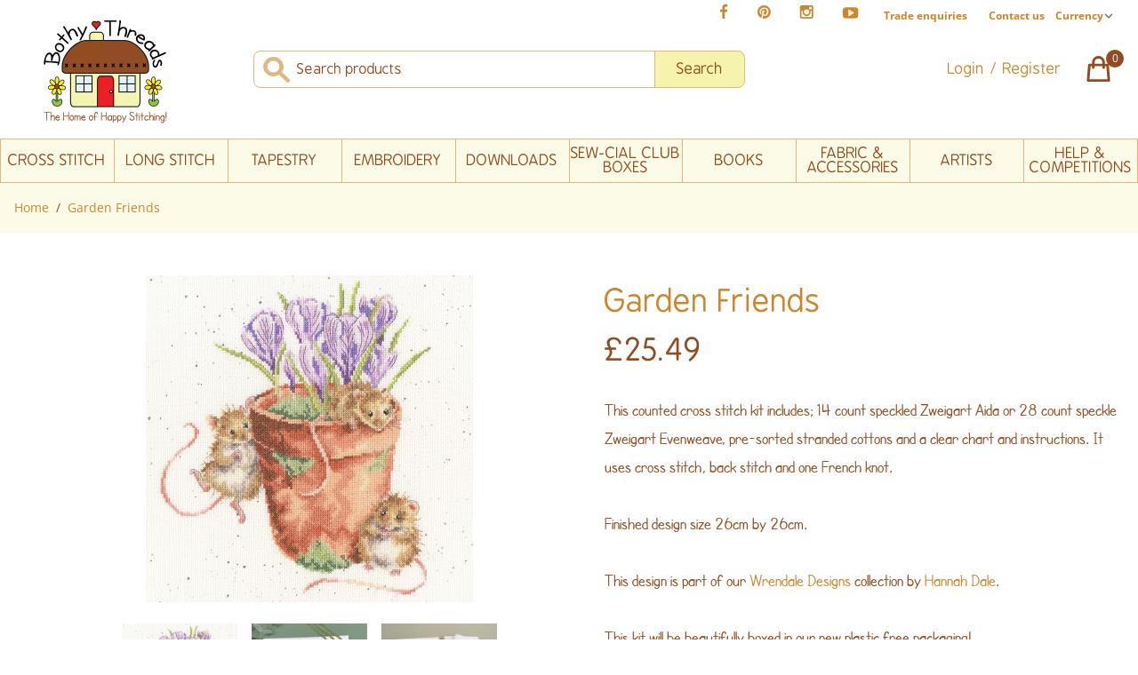

--- FILE ---
content_type: text/html; charset=UTF-8
request_url: https://www.bothythreads.com/shop/kits/garden-friends
body_size: 29412
content:


  <!DOCTYPE html>
<html lang="en">

<head>
  <meta charset="UTF-8">
      <meta name="viewport" content="width=device-width, initial-scale=1.0, maximum-scale=1.0,user-scalable=0"/>
    
                  <style>  *,:after,:before{border:0 solid #e5e7eb;-webkit-box-sizing:border-box;box-sizing:border-box}:after,:before{--tw-content:""}html{-webkit-text-size-adjust:100%;font-family:ui-sans-serif,system-ui,-apple-system,BlinkMacSystemFont,Segoe UI,Roboto,Helvetica Neue,Arial,Noto Sans,sans-serif,Apple Color Emoji,Segoe UI Emoji,Segoe UI Symbol,Noto Color Emoji;line-height:1.5;-moz-tab-size:4;-o-tab-size:4;tab-size:4}body{line-height:inherit;margin:0}hr{border-top-width:1px;color:inherit;height:0}h1,h3{font-size:inherit;font-weight:inherit}a{color:inherit;text-decoration:inherit}button,input,select{color:inherit;font-family:inherit;font-size:100%;line-height:inherit;margin:0;padding:0}button,select{text-transform:none}[type=submit],button{-webkit-appearance:button;background-color:transparent;background-image:none}:-moz-focusring{outline:auto}:-moz-ui-invalid{box-shadow:none}::-webkit-inner-spin-button,::-webkit-outer-spin-button{height:auto}::-webkit-search-decoration{-webkit-appearance:none}::-webkit-file-upload-button{-webkit-appearance:button;font:inherit}h1,h3,hr,p{margin:0}ul{list-style:none;margin:0;padding:0}input::-webkit-input-placeholder{color:#9ca3af;opacity:1}input::-moz-placeholder{color:#9ca3af;opacity:1}input:-ms-input-placeholder{color:#9ca3af;opacity:1}input::-ms-input-placeholder{color:#9ca3af;opacity:1}iframe,img,svg{display:block;vertical-align:middle}img{height:auto;max-width:100%}[type=text],select{--tw-shadow:0 0 #0000;-webkit-appearance:none;-moz-appearance:none;appearance:none;background-color:#fff;border-color:#6b7280;border-radius:0;border-width:1px;font-size:1rem;line-height:1.5rem;padding:.5rem .75rem}input::-webkit-input-placeholder{color:#6b7280;opacity:1}input::-moz-placeholder{color:#6b7280;opacity:1}input:-ms-input-placeholder{color:#6b7280;opacity:1}input::-ms-input-placeholder{color:#6b7280;opacity:1}::-webkit-datetime-edit-fields-wrapper{padding:0}::-webkit-date-and-time-value{min-height:1.5em}::-webkit-datetime-edit,::-webkit-datetime-edit-day-field,::-webkit-datetime-edit-hour-field,::-webkit-datetime-edit-meridiem-field,::-webkit-datetime-edit-millisecond-field,::-webkit-datetime-edit-minute-field,::-webkit-datetime-edit-month-field,::-webkit-datetime-edit-second-field,::-webkit-datetime-edit-year-field{padding-bottom:0;padding-top:0}select{color-adjust:exact;background-image:url("data:image/svg+xml;charset=utf-8,%3Csvg xmlns='http://www.w3.org/2000/svg' fill='none' viewBox='0 0 20 20'%3E%3Cpath stroke='%236b7280' stroke-linecap='round' stroke-linejoin='round' stroke-width='1.5' d='m6 8 4 4 4-4'/%3E%3C/svg%3E");background-position:right .5rem center;background-repeat:no-repeat;background-size:1.5em 1.5em;padding-right:2.5rem;-webkit-print-color-adjust:exact}*,:after,:before{--tw-translate-x:0;--tw-translate-y:0;--tw-rotate:0;--tw-skew-x:0;--tw-skew-y:0;--tw-scale-x:1;--tw-scale-y:1;--tw-scroll-snap-strictness:proximity;--tw-ring-offset-width:0px;--tw-ring-offset-color:#fff;--tw-ring-color:rgba(59,130,246,.5);--tw-ring-offset-shadow:0 0 #0000;--tw-ring-shadow:0 0 #0000;--tw-shadow:0 0 #0000;--tw-shadow-colored:0 0 #0000}.container{margin-left:auto;margin-right:auto;padding-left:1rem;padding-right:1rem;width:100%}@media (min-width:640px){.container{max-width:640px}}@media (min-width:768px){.container{max-width:768px}}@media (min-width:1024px){.container{max-width:1024px}}@media (min-width:1280px){.container{max-width:1280px}}[x-cloak]{display:none}html{scroll-behavior:smooth}body{--tw-bg-opacity:1;background-color:rgb(252 165 165/var(--tw-bg-opacity));font-family:SF Cartoonist,Helvetica Neue Light,Helvetica Neue,Helvetica,Arial,Lucida Grande,sans-serif}a{--tw-text-opacity:1;color:rgb(204 134 44/var(--tw-text-opacity))}@font-face{font-display:swap;font-family:SF Cartoonist;font-style:normal;font-weight:300;src:url(/assets/webfonts/webfonts_SF-Cartoonist-Hand/SF-Cartoonist-Hand.ttf.woff) format("woff"),url(/assets/webfonts/webfonts_SF-Cartoonist-Hand/SF-Cartoonist-Hand.ttf.woff) format("woff")}@font-face{font-display:swap;font-family:BPreplay;font-style:normal;font-weight:400;src:local("BPreplay"),url(/assets/webfonts/bpreplay-cufonfonts-webfont/BPreplay.woff) format("woff")}@font-face{font-display:swap;font-family:BPreplay Bold;font-style:normal;font-weight:400;src:local("BPreplay Bold"),url(/assets/webfonts/bpreplay-cufonfonts-webfont/BPreplayBold.woff) format("woff")}@font-face{font-display:swap;font-family:Open Sans;font-style:normal;font-weight:400;src:url(/assets/webfonts/open-sans/open-sans-v29-latin-regular.eot);src:local(""),url(/assets/webfonts/open-sans/open-sans-v29-latin-regular.eot?#iefix) format("embedded-opentype"),url(/assets/webfonts/open-sans/open-sans-v29-latin-regular.woff2) format("woff2"),url(/assets/webfonts/open-sans/open-sans-v29-latin-regular.woff) format("woff"),url(/assets/webfonts/open-sans/open-sans-v29-latin-regular.ttf) format("truetype"),url(/assets/webfonts/open-sans/open-sans-v29-latin-regular.svg#OpenSans) format("svg")}@font-face{font-display:swap;font-family:Open Sans;font-style:normal;font-weight:700;src:url(/assets/webfonts/open-sans/open-sans-v29-latin-700.eot);src:local(""),url(/assets/webfonts/open-sans/open-sans-v29-latin-700.eot?#iefix) format("embedded-opentype"),url(/assets/webfonts/open-sans/open-sans-v29-latin-700.woff2) format("woff2"),url(/assets/webfonts/open-sans/open-sans-v29-latin-700.woff) format("woff"),url(/assets/webfonts/open-sans/open-sans-v29-latin-700.ttf) format("truetype"),url(/assets/webfonts/open-sans/open-sans-v29-latin-700.svg#OpenSans) format("svg")}@font-face{font-display:swap;font-family:Open Sans;font-style:italic;font-weight:400;src:url(/assets/webfonts/open-sans/open-sans-v29-latin-italic.eot);src:local(""),url(/assets/webfonts/open-sans/open-sans-v29-latin-italic.eot?#iefix) format("embedded-opentype"),url(/assets/webfonts/open-sans/open-sans-v29-latin-italic.woff2) format("woff2"),url(/assets/webfonts/open-sans/open-sans-v29-latin-italic.woff) format("woff"),url(/assets/webfonts/open-sans/open-sans-v29-latin-italic.ttf) format("truetype"),url(/assets/webfonts/open-sans/open-sans-v29-latin-italic.svg#OpenSans) format("svg")}@font-face{font-display:swap;font-family:Open Sans;font-style:italic;font-weight:700;src:url(/assets/webfonts/open-sans/open-sans-v29-latin-700italic.eot);src:local(""),url(/assets/webfonts/open-sans/open-sans-v29-latin-700italic.eot?#iefix) format("embedded-opentype"),url(/assets/webfonts/open-sans/open-sans-v29-latin-700italic.woff2) format("woff2"),url(/assets/webfonts/open-sans/open-sans-v29-latin-700italic.woff) format("woff"),url(/assets/webfonts/open-sans/open-sans-v29-latin-700italic.ttf) format("truetype"),url(/assets/webfonts/open-sans/open-sans-v29-latin-700italic.svg#OpenSans) format("svg")}h1,h3{line-height:1.25}a.skip-main{background:#2d2828;height:1px;left:-999px;overflow:hidden;position:absolute;top:40px;width:1px;z-index:-999}nav ul li ul ul{left:auto;right:-180px;top:0}nav ul li img{position:absolute;right:10px;top:calc(50% - 4px)}.circle{border-radius:50%}*{-webkit-box-sizing:border-box;box-sizing:border-box}.crumb:after{--tw-text-opacity:1;--tw-content:"/";color:rgb(146 76 34/var(--tw-text-opacity));content:var(--tw-content);margin-left:.5rem;margin-right:.5rem}.headingfont-bold{font-family:BPreplay Bold}.sr-only{clip:rect(0,0,0,0);border-width:0;height:1px;margin:-1px;overflow:hidden;padding:0;position:absolute;white-space:nowrap;width:1px}.absolute{position:absolute}.relative{position:relative}.left-2{left:.5rem}.top-0{top:0}.top-1{top:.25rem}.z-50{z-index:50}.z-40{z-index:40}.mx-auto{margin-left:auto;margin-right:auto}.my-2{margin-bottom:.5rem;margin-top:.5rem}.my-0{margin-bottom:0;margin-top:0}.mt-12{margin-top:3rem}.mt-6{margin-top:1.5rem}.mt-4{margin-top:1rem}.mt-3{margin-top:.75rem}.mt-8{margin-top:2rem}.mt-1{margin-top:.25rem}.mt-10{margin-top:2.5rem}.ml-4{margin-left:1rem}.-ml-\[1px\]{margin-left:-1px}.mt-2{margin-top:.5rem}.-mt-6{margin-top:-1.5rem}.-ml-\[10px\]{margin-left:-10px}.mb-2{margin-bottom:.5rem}.mb-16{margin-bottom:4rem}.mb-10{margin-bottom:2.5rem}.ml-1{margin-left:.25rem}.-mt-2{margin-top:-.5rem}.-mr-2{margin-right:-.5rem}.block{display:block}.inline-block{display:inline-block}.flex{display:-webkit-box;display:-ms-flexbox;display:flex}.hidden{display:none}.h-auto{height:auto}.h-4{height:1rem}.h-full{height:100%}.h-5{height:1.25rem}.h-7{height:1.75rem}.h-8{height:2rem}.h-\[35px\]{height:35px}.w-full{width:100%}.w-4{width:1rem}.w-1\/5{width:20%}.w-\[150px\]{width:150px}.w-4\/5{width:80%}.w-5{width:1.25rem}.w-1\/4{width:25%}.flex-grow{-webkit-box-flex:1;-ms-flex-positive:1;flex-grow:1}.scale-75{--tw-scale-x:.75;--tw-scale-y:.75}.scale-100,.scale-75{-webkit-transform:translate(var(--tw-translate-x),var(--tw-translate-y)) rotate(var(--tw-rotate)) skewX(var(--tw-skew-x)) skewY(var(--tw-skew-y)) scaleX(var(--tw-scale-x)) scaleY(var(--tw-scale-y));transform:translate(var(--tw-translate-x),var(--tw-translate-y)) rotate(var(--tw-rotate)) skewX(var(--tw-skew-x)) skewY(var(--tw-skew-y)) scaleX(var(--tw-scale-x)) scaleY(var(--tw-scale-y))}.scale-100{--tw-scale-x:1;--tw-scale-y:1}.scale-125{--tw-scale-x:1.25;--tw-scale-y:1.25}.scale-125{-webkit-transform:translate(var(--tw-translate-x),var(--tw-translate-y)) rotate(var(--tw-rotate)) skewX(var(--tw-skew-x)) skewY(var(--tw-skew-y)) scaleX(var(--tw-scale-x)) scaleY(var(--tw-scale-y));transform:translate(var(--tw-translate-x),var(--tw-translate-y)) rotate(var(--tw-rotate)) skewX(var(--tw-skew-x)) skewY(var(--tw-skew-y)) scaleX(var(--tw-scale-x)) scaleY(var(--tw-scale-y))}.flex-row{-webkit-box-orient:horizontal;-ms-flex-direction:row;flex-direction:row}.flex-col,.flex-row{-webkit-box-direction:normal}.flex-col{-webkit-box-orient:vertical;-ms-flex-direction:column;flex-direction:column}.flex-wrap{-ms-flex-wrap:wrap;flex-wrap:wrap}.items-start{-webkit-box-align:start;-ms-flex-align:start;align-items:flex-start}.items-end{-webkit-box-align:end;-ms-flex-align:end;align-items:flex-end}.items-center{-webkit-box-align:center;-ms-flex-align:center;align-items:center}.items-stretch{-webkit-box-align:stretch;-ms-flex-align:stretch;align-items:stretch}.justify-end{-webkit-box-pack:end;-ms-flex-pack:end;justify-content:flex-end}.justify-center{-webkit-box-pack:center;-ms-flex-pack:center;justify-content:center}.justify-between{-webkit-box-pack:justify;-ms-flex-pack:justify;justify-content:space-between}.justify-around{-ms-flex-pack:distribute;justify-content:space-around}.rounded-lg{border-radius:.5rem}.rounded{border-radius:.25rem}.rounded-tl-lg{border-top-left-radius:.5rem}.rounded-bl-lg{border-bottom-left-radius:.5rem}.rounded-tr-lg{border-top-right-radius:.5rem}.rounded-br-lg{border-bottom-right-radius:.5rem}.border{border-width:1px}.border-4{border-width:4px}.border-t{border-top-width:1px}.border-b{border-bottom-width:1px}.border-l{border-left-width:1px}.border-r{border-right-width:1px}.border-none{border-style:none}.border-brownBrand-light{--tw-border-opacity:1;border-color:rgb(204 134 44/var(--tw-border-opacity))}.border-brownBrand-lightest{--tw-border-opacity:1;border-color:rgb(224 182 128/var(--tw-border-opacity))}.border-white{--tw-border-opacity:1;border-color:rgb(255 255 255/var(--tw-border-opacity))}.bg-creamBrand{--tw-bg-opacity:1;background-color:rgb(246 243 174/var(--tw-bg-opacity))}.bg-white{--tw-bg-opacity:1;background-color:rgb(255 255 255/var(--tw-bg-opacity))}.bg-creamBrand-light{--tw-bg-opacity:1;background-color:rgb(252 251 231/var(--tw-bg-opacity))}.bg-brownBrand{--tw-bg-opacity:1;background-color:rgb(146 76 34/var(--tw-bg-opacity))}.fill-current{fill:currentColor}.object-cover{-o-object-fit:cover;object-fit:cover}.p-0{padding:0}.px-3{padding-left:.75rem;padding-right:.75rem}.py-2{padding-bottom:.5rem;padding-top:.5rem}.px-4{padding-left:1rem;padding-right:1rem}.py-1{padding-bottom:.25rem;padding-top:.25rem}.px-6{padding-left:1.5rem;padding-right:1.5rem}.px-2{padding-left:.5rem;padding-right:.5rem}.py-4{padding-bottom:1rem;padding-top:1rem}.py-6{padding-bottom:1.5rem;padding-top:1.5rem}.px-1{padding-left:.25rem;padding-right:.25rem}.py-0{padding-bottom:0;padding-top:0}.pt-6{padding-top:1.5rem}.pl-12{padding-left:3rem}.pt-8{padding-top:2rem}.pb-6{padding-bottom:1.5rem}.pb-3{padding-bottom:.75rem}.pt-\[1px\]{padding-top:1px}.pr-5{padding-right:1.25rem}.text-left{text-align:left}.text-center{text-align:center}.font-heading{font-family:BPreplay,HelveticaNeue-Light,Helvetica Neue Light,Helvetica Neue,Helvetica,Arial,Lucida Grande,sans-serif}.font-body{font-family:Open Sans,HelveticaNeue-Light,Helvetica Neue Light,Helvetica Neue,Helvetica,Arial,Lucida Grande,sans-serif}.font-default{font-family:SF Cartoonist,Helvetica Neue Light,Helvetica Neue,Helvetica,Arial,Lucida Grande,sans-serif}.text-\[17px\]{font-size:17px}.text-3xl{font-size:1.875rem;line-height:2.25rem}.text-\[14px\]{font-size:14px}.text-xl{font-size:1.25rem;line-height:1.75rem}.text-base{font-size:1rem;line-height:1.5rem}.text-\[20px\]{font-size:20px}.text-\[15px\]{font-size:15px}.text-sm{font-size:.875rem;line-height:1.25rem}.text-xs{font-size:.75rem;line-height:1rem}.text-17{font-size:17px}.text-\[11px\]{font-size:11px}.font-bold{font-weight:700}.font-normal{font-weight:400}.uppercase{text-transform:uppercase}.lowercase{text-transform:lowercase}.normal-case{text-transform:none}.leading-relaxed{line-height:1.625}.text-brownBrand{--tw-text-opacity:1;color:rgb(146 76 34/var(--tw-text-opacity))}.text-white{--tw-text-opacity:1;color:rgb(255 255 255/var(--tw-text-opacity))}.text-brownBrand-light{--tw-text-opacity:1;color:rgb(204 134 44/var(--tw-text-opacity))}.text-grayBrand{--tw-text-opacity:1;color:rgb(55 63 65/var(--tw-text-opacity))}.placeholder-brownBrand::-webkit-input-placeholder{--tw-placeholder-opacity:1;color:rgb(146 76 34/var(--tw-placeholder-opacity))}.placeholder-brownBrand::-moz-placeholder{--tw-placeholder-opacity:1;color:rgb(146 76 34/var(--tw-placeholder-opacity))}.placeholder-brownBrand:-ms-input-placeholder{--tw-placeholder-opacity:1;color:rgb(146 76 34/var(--tw-placeholder-opacity))}.placeholder-brownBrand::-ms-input-placeholder{--tw-placeholder-opacity:1;color:rgb(146 76 34/var(--tw-placeholder-opacity))}.fui-i .border-tw-1{border-width:1px}.fui-i .border-brownBrand-light-tw{--tw-border-opacity:1;border-color:rgb(204 134 44/var(--tw-border-opacity))}@media (min-width:640px){.sm\:mb-0{margin-bottom:0}.sm\:w-1\/2{width:50%}}@media (min-width:1024px){.lg\:mt-0{margin-top:0}.lg\:mt-8{margin-top:2rem}.lg\:ml-4{margin-left:1rem}.lg\:mt-4{margin-top:1rem}.lg\:block{display:block}.lg\:inline-block{display:inline-block}.lg\:flex{display:-webkit-box;display:-ms-flexbox;display:flex}.lg\:hidden{display:none}.lg\:h-auto{height:auto}.lg\:w-1\/2{width:50%}.lg\:w-auto{width:auto}.lg\:w-1\/6{width:16.666667%}.lg\:w-6\/12{width:50%}.lg\:w-2\/6{width:33.333333%}.lg\:w-1\/5{width:20%}.lg\:scale-100{--tw-scale-x:1;--tw-scale-y:1;-webkit-transform:translate(var(--tw-translate-x),var(--tw-translate-y)) rotate(var(--tw-rotate)) skewX(var(--tw-skew-x)) skewY(var(--tw-skew-y)) scaleX(var(--tw-scale-x)) scaleY(var(--tw-scale-y));transform:translate(var(--tw-translate-x),var(--tw-translate-y)) rotate(var(--tw-rotate)) skewX(var(--tw-skew-x)) skewY(var(--tw-skew-y)) scaleX(var(--tw-scale-x)) scaleY(var(--tw-scale-y))}.lg\:flex-row{-webkit-box-orient:horizontal;-webkit-box-direction:normal;-ms-flex-direction:row;flex-direction:row}.lg\:flex-nowrap{-ms-flex-wrap:nowrap;flex-wrap:nowrap}.lg\:items-center{-webkit-box-align:center;-ms-flex-align:center;align-items:center}.lg\:justify-start{-webkit-box-pack:start;-ms-flex-pack:start;justify-content:flex-start}.lg\:justify-end{-webkit-box-pack:end;-ms-flex-pack:end;justify-content:flex-end}.lg\:justify-between{-webkit-box-pack:justify;-ms-flex-pack:justify;justify-content:space-between}.lg\:space-x-10>:not([hidden])~:not([hidden]){--tw-space-x-reverse:0;margin-left:calc(2.5rem*(1 - var(--tw-space-x-reverse)));margin-right:calc(2.5rem*var(--tw-space-x-reverse))}.lg\:space-x-12>:not([hidden])~:not([hidden]){--tw-space-x-reverse:0;margin-left:calc(3rem*(1 - var(--tw-space-x-reverse)));margin-right:calc(3rem*var(--tw-space-x-reverse))}.lg\:border-l{border-left-width:1px}.lg\:bg-transparent{background-color:transparent}.lg\:py-4{padding-bottom:1rem;padding-top:1rem}.lg\:px-3{padding-left:.75rem;padding-right:.75rem}.lg\:pb-0{padding-bottom:0}.lg\:pl-16{padding-left:4rem}.lg\:pt-3{padding-top:.75rem}.lg\:pl-4{padding-left:1rem}.lg\:text-left{text-align:left}.lg\:text-\[35px\]{font-size:35px}.lg\:text-17{font-size:17px}.lg\:text-xs{font-size:.75rem;line-height:1rem}}
</style>
    <link rel="preload" as="style" href="/assets/css/app.css?v=1.1.4">

  <script src="/assets/js/scripts.combined.js?v=1.1.4" defer></script>

  <!-- Alpine Plugins -->
    <script defer src="https://cdn.jsdelivr.net/npm/@alpinejs/persist@3.x.x/dist/cdn.min.js"></script>
  <script defer src="https://cdn.jsdelivr.net/npm/@alpinejs/collapse@3.x.x/dist/cdn.min.js"></script>
  <script defer src="https://cdn.jsdelivr.net/npm/alpinejs@3.9.5/dist/cdn.min.js"></script>

  <link rel="stylesheet" href="https://cdn.jsdelivr.net/npm/flickity@2/dist/flickity.min.css">
  <script src="https://cdn.jsdelivr.net/npm/flickity@2/dist/flickity.pkgd.min.js"></script>

  <link rel="icon" href="/assets/images/svg/favicon.svg">
    <link rel="mask-icon" href="/assets/images/svg/favicon.svg" color="#000000">
  <link rel="apple-touch-icon" href="/assets/images/svg/favicon.svg">
  
  <link rel="apple-touch-icon" sizes="180x180" href="/apple-touch-icon.png">
  <link rel="icon" type="image/png" sizes="32x32" href="/favicon-32x32.png">
  <link rel="icon" type="image/png" sizes="16x16" href="/favicon-16x16.png">
  <link rel="manifest" href="/site.webmanifest">
  <link rel="mask-icon" href="/safari-pinned-tab.svg" color="#5bbad5">
  <meta name="msapplication-TileColor" content="#ffc40d">
  <meta name="theme-color" content="#ffffff">

    
          <script>
      var dataLayer = window.dataLayer || [];
      dataLayer.push(JSON.parse('{"remarketing":{"ecomm_pagetype":"product","ecomm_prodid":"XHD123","ecomm_totalvalue":"25.49"},"event":"view_item","ecommerce":{"items":[{"item_id":"XHD123","item_name":"Garden Friends","item_brand":"Bothy Threads, Wrendale Designs","item_category":"Stitch Packs","item_category2":"Cross Stitch","item_category3":"Animals, Gardens, Wrendale Designs","item_category4":"Hannah Dale","item_category5":"","item_category6":"","item_category7":"","price":"25.49","quantity":"1"}]},"view_item":{"value":"25.49","items":[{"id":118627,"name":"Garden Friends","google_business_vertical":"retail"}]},"contentGroup":"Section\/Stitch Packs"}'));
      window.dataLayer = dataLayer;
    </script>
  
    <script type="text/javascript" async="" src="https://static.klaviyo.com/onsite/js/klaviyo.js?company_id=V537EF"></script>
    
<title>Garden Friends | Bothy Threads</title>
<script>dataLayer = [{"remarketing":{"ecomm_pagetype":"product","ecomm_prodid":"XHD123","ecomm_totalvalue":"25.49"},"event":"view_item","ecommerce":{"items":[{"item_id":"XHD123","item_name":"Garden Friends","item_brand":"Bothy Threads, Wrendale Designs","item_category":"Stitch Packs","item_category2":"Cross Stitch","item_category3":"Animals, Gardens, Wrendale Designs","item_category4":"Hannah Dale","item_category5":"","item_category6":"","item_category7":"","price":"25.49","quantity":"1"}]},"view_item":{"value":"25.49","items":[{"id":118627,"name":"Garden Friends","google_business_vertical":"retail"}]},"contentGroup":"Section\/Stitch Packs"}];
(function(w,d,s,l,i){w[l]=w[l]||[];w[l].push({'gtm.start':
new Date().getTime(),event:'gtm.js'});var f=d.getElementsByTagName(s)[0],
j=d.createElement(s),dl=l!='dataLayer'?'&l='+l:'';j.async=true;j.src=
'https://www.googletagmanager.com/gtm.js?id='+i+dl;f.parentNode.insertBefore(j,f);
})(window,document,'script','dataLayer','GTM-PQVG26N');
</script><meta name="generator" content="SEOmatic">
<meta name="keywords" content="cross stitch,tapestry,needlepoint,embroidery,crafting,needlework,long stitch,fabric,blackwork,bothy threads,wrendale designs">
<meta name="description" content="The Bothy Threads online store provides Cross Stitch, Tapestry, Needlepoint, Long Stitch, Embroidery Kits, Accessories and more...">
<meta name="referrer" content="no-referrer-when-downgrade">
<meta name="robots" content="all">
<meta content="https://en-gb.facebook.com/bothythreads/" property="fb:profile_id">
<meta content="en_GB" property="og:locale">
<meta content="Bothy Threads" property="og:site_name">
<meta content="website" property="og:type">
<meta content="https://www.bothythreads.com/shop/kits/garden-friends" property="og:url">
<meta content="Garden Friends" property="og:title">
<meta content="The Bothy Threads online store provides Cross Stitch, Tapestry, Needlepoint, Long Stitch, Embroidery Kits, Accessories and more..." property="og:description">
<meta content="https://s3-eu-west-2.amazonaws.com/assets.bothythreads.com/web-assets/_1200x630_fit_center-center_82_none/bothy-threads-logo-no-sl_2022-06-06-121228_sdvs.png?mtime=1654528142" property="og:image">
<meta content="875" property="og:image:width">
<meta content="630" property="og:image:height">
<meta content="Bothy Threads logo showing a small stitched house" property="og:image:alt">
<meta content="https://www.pinterest.co.uk/bothythreads" property="og:see_also">
<meta content="https://www.instagram.com/bothythreads" property="og:see_also">
<meta content="https://www.youtube.com/c/BothyThreadsLtd" property="og:see_also">
<meta content="https://www.facebook.com/bothythreads" property="og:see_also">
<meta name="twitter:card" content="summary_large_image">
<meta name="twitter:creator" content="@">
<meta name="twitter:title" content="Garden Friends">
<meta name="twitter:description" content="The Bothy Threads online store provides Cross Stitch, Tapestry, Needlepoint, Long Stitch, Embroidery Kits, Accessories and more...">
<meta name="twitter:image" content="https://s3-eu-west-2.amazonaws.com/assets.bothythreads.com/web-assets/_1200x630_fit_center-center_82_none/bothy-threads-logo-no-sl_2022-06-06-121228_sdvs.png?mtime=1654528142">
<meta name="twitter:image:width" content="875">
<meta name="twitter:image:height" content="630">
<meta name="twitter:image:alt" content="Bothy Threads logo showing a small stitched house">
<meta name="p:domain_verify" content="ec353da1beffbb104090549858b0178c">
<link href="https://www.bothythreads.com/shop/kits/garden-friends" rel="canonical">
<link href="https://www.bothythreads.com/" rel="home">
<link type="text/plain" href="https://www.bothythreads.com/humans.txt" rel="author">
<link href="https://www.bothythreads.com/cpresources/5d6c3da9/css/formie-theme.css?v=1764388075" rel="stylesheet">
<style>   /* Chrome, Safari, Edge, Opera */
   input::-webkit-outer-spin-button,
   input::-webkit-inner-spin-button {
     -webkit-appearance: none;
     margin: 0;
   }
   
   /* Firefox */
   input[type=number] {
     -moz-appearance: textfield;
   }
</style></head>

<body id="body" class="relative text-grayBrand bg-white font-work text-base"><noscript><iframe src="https://www.googletagmanager.com/ns.html?id=GTM-PQVG26N"
height="0" width="0" style="display:none;visibility:hidden"></iframe></noscript>


      
  <header>
    <a href="#main-content" role="button" aria-label="Skip to main content"
      class="flex flex-col justify-center skip-main" style="height:40px;">Skip to main content</a><!-- /.skip-main -->
    
<nav class="w-full flex justify-end lg:justify-end container h-8 mx-auto  my-0 py-0">

        <ul class="hidden lg:flex items-center">
                    <li class="py-0 my-0">
                <a class="px-4 inline-block" href="https://www.facebook.com/bothythreads" target="_blank" rel="noopener"><svg width="10" height="17" viewBox="0 0 10 17" fill="none" xmlns="http://www.w3.org/2000/svg">
<path d="M9.29637 0.890008V3.44918H7.77444C7.21866 3.44918 6.84383 3.56551 6.64996 3.79816C6.45608 4.03081 6.35914 4.37979 6.35914 4.84509V6.67723H9.19944L8.82138 9.54661H6.35914V16.9042H3.39283V9.54661H0.920898V6.67723H3.39283V4.56397C3.39283 3.36194 3.72888 2.43133 4.40099 1.77215C5.07309 1.1065 5.96816 0.773682 7.08618 0.773682C8.03617 0.773682 8.77291 0.812457 9.29637 0.890008Z" fill="#CC862C"/>
</svg>
</a>
            </li>
                            <li class="py-0 my-0">
                <a class="px-4 inline-block" href="https://www.pinterest.co.uk/bothythreads" target="_blank" rel="noopener"><svg width="16" height="15" viewBox="0 0 16 15" fill="none" xmlns="http://www.w3.org/2000/svg">
<path d="M14.8566 3.72714C15.5222 4.86455 15.8551 6.1086 15.8551 7.45927C15.8551 8.80995 15.5222 10.0572 14.8566 11.2011C14.191 12.3385 13.2862 13.24 12.1423 13.9057C11.0049 14.5713 9.76087 14.9041 8.4102 14.9041C7.69286 14.9041 6.98844 14.8007 6.29694 14.5939C6.67823 13.9929 6.93027 13.463 7.05306 13.0041C7.11122 12.7844 7.28571 12.1026 7.57653 10.9587C7.70578 11.2108 7.94166 11.4305 8.28418 11.6179C8.62669 11.7989 8.99506 11.8894 9.38928 11.8894C10.1712 11.8894 10.8692 11.6696 11.4831 11.2302C12.0971 10.7843 12.5721 10.1735 12.9081 9.39804C13.2442 8.62253 13.4122 7.75009 13.4122 6.7807C13.4122 6.04397 13.2183 5.35248 12.8306 4.70622C12.4493 4.05997 11.8935 3.53327 11.1632 3.12613C10.433 2.71898 9.609 2.51541 8.69132 2.51541C8.01275 2.51541 7.37942 2.60912 6.79133 2.79654C6.20324 2.98395 5.70239 3.23276 5.28878 3.54296C4.88164 3.85316 4.52943 4.21184 4.23216 4.61898C3.94134 5.01966 3.72484 5.43649 3.58267 5.86948C3.44695 6.30247 3.3791 6.73546 3.3791 7.16846C3.3791 7.84056 3.50835 8.43189 3.76685 8.94243C4.02535 9.45297 4.40341 9.81164 4.90103 10.0184C5.09491 10.096 5.2177 10.0314 5.2694 9.82457C5.28232 9.77933 5.30817 9.67916 5.34695 9.52406C5.38572 9.36896 5.41157 9.27202 5.4245 9.23324C5.46327 9.0846 5.42773 8.94566 5.31786 8.81641C4.98827 8.42219 4.82348 7.93427 4.82348 7.35264C4.82348 6.37679 5.15953 5.53989 5.83164 4.84194C6.51021 4.13752 7.39558 3.78531 8.48775 3.78531C9.4636 3.78531 10.2229 4.05027 10.7658 4.5802C11.3151 5.11013 11.5898 5.79839 11.5898 6.64499C11.5898 7.74362 11.3668 8.67746 10.9209 9.44651C10.4814 10.2156 9.91597 10.6001 9.22448 10.6001C8.83027 10.6001 8.5136 10.4611 8.27448 10.1832C8.03537 9.89889 7.96105 9.5596 8.05153 9.16539C8.10323 8.9392 8.18724 8.63869 8.30357 8.26386C8.42636 7.88257 8.52329 7.54975 8.59438 7.26539C8.67193 6.97458 8.71071 6.729 8.71071 6.52866C8.71071 6.20554 8.62346 5.93734 8.44897 5.72407C8.27448 5.51081 8.02568 5.40418 7.70255 5.40418C7.30187 5.40418 6.96259 5.58836 6.6847 5.95673C6.40681 6.32509 6.26786 6.78393 6.26786 7.33325C6.26786 7.80502 6.34864 8.19923 6.51021 8.5159L5.55052 12.5679C5.44065 13.0203 5.39865 13.5922 5.4245 14.2837C4.09321 13.6956 3.01719 12.7876 2.19645 11.5598C1.3757 10.3319 0.965332 8.96505 0.965332 7.45927C0.965332 6.1086 1.29815 4.86455 1.9638 3.72714C2.62944 2.58327 3.53097 1.67851 4.66838 1.01287C5.81225 0.347226 7.05952 0.0144043 8.4102 0.0144043C9.76087 0.0144043 11.0049 0.347226 12.1423 1.01287C13.2862 1.67851 14.191 2.58327 14.8566 3.72714Z" fill="#CC862C"/>
</svg>
</a>
            </li>
                            <li class="py-0 my-0">
                <a class="px-4 inline-block" href="https://www.instagram.com/bothythreads" target="_blank" rel="noopener"><svg width="16" height="15" viewBox="0 0 16 15" fill="none" xmlns="http://www.w3.org/2000/svg">
<path d="M13.9921 12.597V6.3154H12.6834C12.8127 6.72254 12.8773 7.14584 12.8773 7.58529C12.8773 8.39957 12.6705 9.15246 12.2569 9.84396C11.8433 10.529 11.281 11.0718 10.5701 11.4725C9.85926 11.8732 9.08376 12.0735 8.24362 12.0735C6.9705 12.0735 5.88156 11.6373 4.9768 10.7649C4.07204 9.88596 3.61966 8.8261 3.61966 7.58529C3.61966 7.14584 3.68429 6.72254 3.81354 6.3154H2.44671V12.597C2.44671 12.765 2.50164 12.9072 2.6115 13.0235C2.72783 13.1334 2.87001 13.1883 3.03803 13.1883H13.4007C13.5623 13.1883 13.7013 13.1334 13.8176 13.0235C13.9339 12.9072 13.9921 12.765 13.9921 12.597ZM10.3569 9.48528C10.945 8.91658 11.239 8.23155 11.239 7.43019C11.239 6.62883 10.945 5.94703 10.3569 5.38479C9.77525 4.81608 9.07083 4.53173 8.24362 4.53173C7.42288 4.53173 6.71846 4.81608 6.13037 5.38479C5.54874 5.94703 5.25792 6.62883 5.25792 7.43019C5.25792 8.23155 5.54874 8.91658 6.13037 9.48528C6.71846 10.0475 7.42288 10.3286 8.24362 10.3286C9.07083 10.3286 9.77525 10.0475 10.3569 9.48528ZM13.9921 3.94041V2.34093C13.9921 2.15997 13.9274 2.00487 13.7982 1.87562C13.6689 1.73991 13.5106 1.67205 13.3232 1.67205H11.6365C11.4491 1.67205 11.2907 1.73991 11.1615 1.87562C11.0322 2.00487 10.9676 2.15997 10.9676 2.34093V3.94041C10.9676 4.12782 11.0322 4.28615 11.1615 4.41541C11.2907 4.54466 11.4491 4.60928 11.6365 4.60928H13.3232C13.5106 4.60928 13.6689 4.54466 13.7982 4.41541C13.9274 4.28615 13.9921 4.12782 13.9921 3.94041ZM15.6788 1.92409V12.9945C15.6788 13.5179 15.4914 13.9671 15.1166 14.3419C14.7417 14.7167 14.2926 14.9041 13.7691 14.9041H2.69875C2.17528 14.9041 1.72613 14.7167 1.35131 14.3419C0.976477 13.9671 0.789062 13.5179 0.789062 12.9945V1.92409C0.789062 1.40062 0.976477 0.951475 1.35131 0.576647C1.72613 0.201819 2.17528 0.0144043 2.69875 0.0144043H13.7691C14.2926 0.0144043 14.7417 0.201819 15.1166 0.576647C15.4914 0.951475 15.6788 1.40062 15.6788 1.92409Z" fill="#CC862C"/>
</svg>
</a>
            </li>
                            <li class="py-0 my-0">
                <a class="px-4 inline-block" href="https://www.youtube.com/c/BothyThreadsLtd" target="_blank" rel="noopener"><svg width="19" height="13" viewBox="0 0 19 13" fill="none" xmlns="http://www.w3.org/2000/svg">
<path d="M13.0773 6.98265C13.2711 6.87279 13.3681 6.6983 13.3681 6.45918C13.3681 6.22007 13.2711 6.04558 13.0773 5.93572L8.11401 2.83369C7.91367 2.70444 7.70364 2.69797 7.48391 2.8143C7.27065 2.93063 7.16402 3.11158 7.16402 3.35715V9.56121C7.16402 9.80679 7.27065 9.98774 7.48391 10.1041C7.58731 10.1558 7.68748 10.1816 7.78442 10.1816C7.91367 10.1816 8.02354 10.1493 8.11401 10.0847L13.0773 6.98265ZM18.3216 5.00511C18.3281 5.35409 18.3313 5.83878 18.3313 6.45918C18.3313 7.07959 18.3281 7.56428 18.3216 7.91326C18.3152 8.26224 18.2861 8.70492 18.2344 9.24131C18.1891 9.77124 18.1181 10.2462 18.0211 10.6663C17.9177 11.1381 17.6948 11.5355 17.3522 11.8586C17.0097 12.1818 16.609 12.3692 16.1502 12.4209C14.7155 12.5825 12.5473 12.6632 9.64564 12.6632C6.74395 12.6632 4.57576 12.5825 3.14107 12.4209C2.68223 12.3692 2.27832 12.1818 1.92934 11.8586C1.58683 11.5355 1.36387 11.1381 1.26047 10.6663C1.16999 10.2462 1.09891 9.77124 1.04721 9.24131C1.00197 8.70492 0.976117 8.26224 0.969655 7.91326C0.963192 7.56428 0.959961 7.07959 0.959961 6.45918C0.959961 5.83878 0.963192 5.35409 0.969655 5.00511C0.976117 4.65613 1.00197 4.21667 1.04721 3.68674C1.09891 3.15035 1.17323 2.67212 1.27016 2.25206C1.37356 1.78029 1.59652 1.38284 1.93904 1.05971C2.28155 0.736587 2.68223 0.549173 3.14107 0.497473C4.57576 0.335909 6.74395 0.255127 9.64564 0.255127C12.5473 0.255127 14.7155 0.335909 16.1502 0.497473C16.609 0.549173 17.0097 0.736587 17.3522 1.05971C17.7012 1.38284 17.9274 1.78029 18.0308 2.25206C18.1213 2.67212 18.1891 3.15035 18.2344 3.68674C18.2861 4.21667 18.3152 4.65613 18.3216 5.00511Z" fill="#CC862C"/>
</svg>
</a>
            </li>
            </ul>

        <ul class="flex lg:items-center items-end  font-bold font-body text-brownBrand-light -mr-2 lg:-mr-0">
        <li>
            <a class="px-3   hidden lg:inline-block lg:text-xs " href="/international-trade-enquiries">Trade enquiries</a>
        </li>
        <li>
            <a class="px-1 lg:hidden  text-[11px] " href="/international-trade-enquiries">Trade</a>
        </li>
        <li>
            <a class="px-1 lg:px-3  text-[11px] lg:text-xs "  href="/contact-us">Contact us</a>
        </li>
                        <li>
            <a class="lg:hidden px-1 text-[11px] lg:text-xs " href="/help-info">Help</a>
        </li>
                                                <li>
                <form method="post" action="" id="currencyForm">
                    <input type="hidden" name="CRAFT_CSRF_TOKEN" value="viZCJBCBhWaEeAlbP_xE-c9YKg-iGrFiK7W3mDyF3Jzonx86VaEMf4hjAWFP1_Rf3Ek5HEedF5SGaU5ql3vAEWyFgO8J07PLxeVdbjuQRwo=">
                    <select id="currencyChanger" name="currency" class="border-none p-0 pr-5 text-[11px] lg:text-xs font-bold text-right">
                        <option selected disabled>Currency&nbsp;</option>
                        <option value="GBP">GBP&nbsp;</option>
                        <option value="EUR">EUR&nbsp;</option>
                        <option value="AUD">AUD&nbsp;</option>
                        <option value="USD">USD&nbsp;</option>
                        <option value="CAD">CAD&nbsp;</option>
                    </select>
                </form>
            </li>
            </ul>

</nav>    
<section class=" lg:-mt-4 container mx-auto block flex-wrap lg:flex-nowrap  flex items-center lg:mt-8 text-brownBrand">

            <div class="w-1/5 lg:w-1/6 flex justify-center">
        <a href="/">
                              <img class="w-[150px] h-auto" loading="lazy" src="/imager/assets/12886/bothy-threads-logo_2022-06-06-154142_skth_4f03b37b3da88c777acede97218e0971.webp" srcset="/imager/assets/12886/bothy-threads-logo_2022-06-06-154142_skth_4f03b37b3da88c777acede97218e0971.webp 150w, /imager/assets/12886/bothy-threads-logo_2022-06-06-154142_skth_67194111af6db414d71b45e89c586aef.webp 300w" sizes="" alt="Bothy threads logo" width="150" height="124">
          </a>
    </div>

        <div class="hidden lg:block w-full lg:w-6/12 lg:pl-16 mt-4 lg:mt-0">
        <form action="https://www.bothythreads.com/shop" class="flex justify-center w-full">
            <div class="w-full relative   font-heading text-17 flex">
                <input type="text" name="q" placeholder="Search products" class="placeholder-brownBrand   bg-white border-t
                     border-brownBrand-lightest border px-4 pl-12 py-2 rounded-tl-lg rounded-bl-lg w-full block">
                <svg class="absolute top-1 left-2" width="37" height="35" viewBox="0 0 37 35" fill="none" xmlns="http://www.w3.org/2000/svg">
<path d="M14.5199 7.00012C12.5944 7.00012 10.7478 7.73762 9.38629 9.05037C8.02477 10.3631 7.25988 12.1436 7.25988 14.0001C7.25988 15.8566 8.02477 17.6371 9.38629 18.9499C10.7478 20.2626 12.5944 21.0001 14.5199 21.0001C16.4454 21.0001 18.292 20.2626 19.6535 18.9499C21.015 17.6371 21.7799 15.8566 21.7799 14.0001C21.7799 12.1436 21.015 10.3631 19.6535 9.05037C18.292 7.73762 16.4454 7.00012 14.5199 7.00012ZM3.62988 14.0001C3.62966 12.3476 4.03398 10.7184 4.80994 9.24492C5.58591 7.77147 6.71161 6.49542 8.0955 5.52054C9.47939 4.54566 11.0824 3.89949 12.7741 3.63458C14.4658 3.36966 16.1985 3.49349 17.8313 3.99598C19.464 4.49848 20.9507 5.36545 22.1704 6.52639C23.3901 7.68733 24.3084 9.10945 24.8506 10.6771C25.3928 12.2448 25.5436 13.9137 25.2907 15.5481C25.0378 17.1825 24.3884 18.7363 23.3952 20.0831L32.1381 28.5129C32.4687 28.8429 32.6516 29.285 32.6475 29.7438C32.6434 30.2027 32.4525 30.6416 32.116 30.9661C31.7795 31.2905 31.3242 31.4746 30.8483 31.4786C30.3725 31.4825 29.914 31.3061 29.5717 30.9874L20.8306 22.5594C19.2014 23.6764 17.2848 24.3394 15.2907 24.4758C13.2966 24.6123 11.302 24.2168 9.52555 23.3328C7.74908 22.4488 6.25925 21.1104 5.21932 19.4642C4.17939 17.8181 3.62949 15.9276 3.62988 14.0001Z" fill="#E0B680"/>
<path d="M14.5199 7.00012C12.5944 7.00012 10.7478 7.73762 9.38629 9.05037C8.02477 10.3631 7.25988 12.1436 7.25988 14.0001C7.25988 15.8566 8.02477 17.6371 9.38629 18.9499C10.7478 20.2626 12.5944 21.0001 14.5199 21.0001C16.4454 21.0001 18.292 20.2626 19.6535 18.9499C21.015 17.6371 21.7799 15.8566 21.7799 14.0001C21.7799 12.1436 21.015 10.3631 19.6535 9.05037C18.292 7.73762 16.4454 7.00012 14.5199 7.00012ZM3.62988 14.0001C3.62966 12.3476 4.03398 10.7184 4.80994 9.24492C5.58591 7.77147 6.71161 6.49542 8.0955 5.52054C9.47939 4.54566 11.0824 3.89949 12.7741 3.63458C14.4658 3.36966 16.1985 3.49349 17.8313 3.99598C19.464 4.49848 20.9507 5.36545 22.1704 6.52639C23.3901 7.68733 24.3084 9.10945 24.8506 10.6771C25.3928 12.2448 25.5436 13.9137 25.2907 15.5481C25.0378 17.1825 24.3884 18.7363 23.3952 20.0831L32.1381 28.5129C32.4687 28.8429 32.6516 29.285 32.6475 29.7438C32.6434 30.2027 32.4525 30.6416 32.116 30.9661C31.7795 31.2905 31.3242 31.4746 30.8483 31.4786C30.3725 31.4825 29.914 31.3061 29.5717 30.9874L20.8306 22.5594C19.2014 23.6764 17.2848 24.3394 15.2907 24.4758C13.2966 24.6123 11.302 24.2168 9.52555 23.3328C7.74908 22.4488 6.25925 21.1104 5.21932 19.4642C4.17939 17.8181 3.62949 15.9276 3.62988 14.0001Z" stroke="#E0B680"/>
</svg>

                <button type="submit" class="inline-block bg-creamBrand rounded-tr-lg rounded-br-lg  px-6 border-brownBrand-lightest border -ml-[1px]">
                    Search
                </button>
            </div>
        </form>
    </div>

            <div class="mt-4 lg:mt-0 flex  justify-end  lg:justify-end items-center w-4/5 lg:w-2/6 font-heading text-xs lg:text-17 lg:ml-4">
                    <span class="block px-6"><a href="/my-account/login">Login / Register</a></span>
                        <a class="block relative" href="/basket"> <svg class="scale-75 lg:scale-100" width="36" height="35" viewBox="0 0 36 35" fill="none" xmlns="http://www.w3.org/2000/svg">
<path d="M23.375 16.0417V10.2083C23.375 8.66124 22.7604 7.17751 21.6665 6.08354C20.5725 4.98958 19.0888 4.375 17.5417 4.375C15.9946 4.375 14.5108 4.98958 13.4169 6.08354C12.3229 7.17751 11.7083 8.66124 11.7083 10.2083V16.0417M7.33333 13.125H27.75L29.2083 30.625H5.875L7.33333 13.125Z" stroke="#924C22" stroke-width="2.91667" stroke-linecap="round" stroke-linejoin="round"/>
</svg>
</a>
        <span id="basketItemCount" class="h-5 w-5 block bg-brownBrand text-xs  font-body text-white flex justify-center items-center -mt-6 -ml-[10px] circle">0
         </span>
    </div>

        <div class="lg:hidden  w-full  mt-4 mb-2">
        <form action="https://www.bothythreads.com/shop" class="flex justify-center w-full">
            <div class="w-full relative   font-heading text-sm flex">
                <input type="text" name="q" placeholder="Search products" class="placeholder-brownBrand   bg-white border-t
                    border-brownBrand-lightest text-sm  border px-2 py-1 rounded-tl-lg rounded-bl-lg w-full block">

                <button
                        class="inline-block bg-creamBrand rounded-tr-lg rounded-br-lg  px-6 border-brownBrand-lightest border -ml-[1px]">
                    Search
                </button>
            </div>
        </form>
    </div>

</section>




<div class="w-full relative bg-creamBrand lg:bg-transparent mt-6 lg:mt-0 ">


    <div x-data="{ open: false }"
         class="flex flex-col mx-auto max-w-screen lg:items-center lg:justify-between lg:flex-row hover:text-white">

        <div class="flex flex-row items-center justify-between lg:py-4">
            <button
                    class="relative z-50 mt-3 ml-4 text-brownBrand  rounded-lg lg:hidden focus:outline-none focus:shadow-outline"
                    @click="open = !open">
                                <svg class="h-7 w-5 fill-current scale-100" xmlns="http://www.w3.org/2000/svg" viewBox="0 0 512.001 512.001" x-show="open" x-cloak=""><path d="M284.286 256.002L506.143 34.144c7.811-7.811 7.811-20.475 0-28.285-7.811-7.81-20.475-7.811-28.285 0L256 227.717 34.143 5.859c-7.811-7.811-20.475-7.811-28.285 0-7.81 7.811-7.811 20.475 0 28.285l221.857 221.857L5.858 477.859c-7.811 7.811-7.811 20.475 0 28.285a19.938 19.938 0 0014.143 5.857 19.94 19.94 0 0014.143-5.857L256 284.287l221.857 221.857c3.905 3.905 9.024 5.857 14.143 5.857s10.237-1.952 14.143-5.857c7.811-7.811 7.811-20.475 0-28.285L284.286 256.002z"/></svg>
                <span class="sr-only" x-show="open">Close Menu</span><!-- /.sr-only -->
                                <svg class="h-7 w-5 fill-current scale-125" width="40" height="40" viewBox="0 0 100 80" x-show="!open"><path d="M0 0h100v10H0zm0 30h100v10H0zm0 30h100v10H0z"/></svg>
                <span class="sr-only" x-show="!open">Open Menu</span><!-- /.sr-only -->
            </button>
        </div>


                <nav class=" lg:pb-0 lg:flex flex-col lg:flex-row lg:h-auto flex-grow hidden z-40 mt-4  relative bg-creamBrand-light border-t border-b border-brownBrand-lightest"  aria-label="Main Navigation" :class="{'flex': open, 'hidden': !open}">

            <ul class="border-brownBrand-lightest border-l border-r items-stretch sm:flex w-full text-center container uppercase font-heading text-xs lg:text-17 justify-around items-center p-0">
                
                                                                                                                                                                
                                                                                                                                                                                                                                                                                                                                                                                                                                                                                                                                                                                                                                                                                                                                                                                                                                                                                                                                                                
                                                                                                                                                                
                                                                                                                                                                                                                                                                                                                                                                                                                                                                                                                                                                                                                                                                                                                                                                                                                                                                                                                                                                                                                                                                                                                                                                                                                                                                                                
                                                                
                                                    
                                    <li class="hoverable hover:bg-creamBrand w-full  hoverable">
                        <span class="flex h-full items-center justify-center">
                            <a class="py-2 text-brownBrand hover:bg-creamBrand" href="https://www.bothythreads.com/shop/kits/kit-type/cross-stitch">Cross <br class='lg:hidden'> Stitch</a>
                        </span>
                                                <div class="mega-menu pt-8  mb-16 sm:mb-0 bg-creamBrand ">
                            <div class=" mx-auto w-full text-center  flex flex-wrap justify-between">
                                <div class="w-full container mx-auto text-brownBrand font-heading block lg:flex lg:space-x-12 justify-between">
                                                                        <ul class="text-left   w-full sm:w-1/2 lg:w-1/5  pb-6 pt-6 lg:pt-3">
                                        <li><a href="https://www.bothythreads.com/shop/kits/kit-type/cross-stitch?new-arrivals=true" class="block text-[17px] font-bold text-xl mb-2 border-b border-brownBrand-lightest text-brownBrand">New Arrivals</a></li>
                                                                                                                                                                        <li>
                                                <a href="https://www.bothythreads.com/shop/kits/kit-type/cross-stitch" class="block mt-8 text-[17px] font-bold text-xl mb-2 border-b border-brownBrand-lightest text-brownBrand"> Brands</a>
                                                                                                                                                    <ul>
                                                                                                                    <li><a href="https://www.bothythreads.com/shop/kits/kit-type/cross-stitch?categoryIds[brands][]=28" class="mt-3 inline-block text-brownBrand-light normal-case">Bothy Threads</a></li>
                                                                                                                    <li><a href="https://www.bothythreads.com/shop/kits/kit-type/cross-stitch?categoryIds[brands][]=62" class="mt-3 inline-block text-brownBrand-light normal-case">Derwentwater Designs</a></li>
                                                                                                                    <li><a href="https://www.bothythreads.com/shop/kits/kit-type/cross-stitch?categoryIds[brands][]=63" class="mt-3 inline-block text-brownBrand-light normal-case">Wrendale Designs</a></li>
                                                                                                            </ul>
                                                                                            </li>
                                            <li><a href="https://www.bothythreads.com/shop/kits/brands" class="block mt-8 text-[17px] font-bold text-xl mb-2 text-brownBrand"> All Brands </a></li>
                                                                            </ul>
                                                                        <ul class="text-left  w-full sm:w-1/2 lg:w-1/5  pb-6 pt-6 lg:pt-3">
                                                                                                                                <li>
                                                <a href="https://www.bothythreads.com/shop/kits/kit-type/cross-stitch" class="block text-[17px] font-bold text-xl mb-2 border-b border-brownBrand-lightest text-brownBrand">Designs</a>
                                                                                                                                                    <ul>
                                                                                                                    <li><a href="https://www.bothythreads.com/shop/kits/kit-type/cross-stitch?categoryIds[designs][]=124217" class="mt-3 inline-block text-brownBrand-light normal-case">Advent Calendar</a></li>
                                                                                                                    <li><a href="https://www.bothythreads.com/shop/kits/kit-type/cross-stitch?categoryIds[designs][]=65" class="mt-3 inline-block text-brownBrand-light normal-case">Alphabet &amp; Numbers</a></li>
                                                                                                                    <li><a href="https://www.bothythreads.com/shop/kits/kit-type/cross-stitch?categoryIds[designs][]=66" class="mt-3 inline-block text-brownBrand-light normal-case">Animals</a></li>
                                                                                                                    <li><a href="https://www.bothythreads.com/shop/kits/kit-type/cross-stitch?categoryIds[designs][]=67" class="mt-3 inline-block text-brownBrand-light normal-case">Bayeux</a></li>
                                                                                                                    <li><a href="https://www.bothythreads.com/shop/kits/kit-type/cross-stitch?categoryIds[designs][]=26817" class="mt-3 inline-block text-brownBrand-light normal-case">Bees and Ladybirds</a></li>
                                                                                                                    <li><a href="https://www.bothythreads.com/shop/kits/kit-type/cross-stitch?categoryIds[designs][]=24234" class="mt-3 inline-block text-brownBrand-light normal-case">Birds</a></li>
                                                                                                                    <li><a href="https://www.bothythreads.com/shop/kits/kit-type/cross-stitch?categoryIds[designs][]=69" class="mt-3 inline-block text-brownBrand-light normal-case">Birth Samplers</a></li>
                                                                                                                    <li><a href="https://www.bothythreads.com/shop/kits/kit-type/cross-stitch?categoryIds[designs][]=131" class="mt-3 inline-block text-brownBrand-light normal-case">Blackwork</a></li>
                                                                                                                    <li><a href="https://www.bothythreads.com/shop/kits/kit-type/cross-stitch?categoryIds[designs][]=70" class="mt-3 inline-block text-brownBrand-light normal-case">Blooms &amp; Flowers</a></li>
                                                                                                            </ul>
                                                                                            </li>
                                            <li><a href="https://www.bothythreads.com/shop/kits/designs" class="block mt-8 text-[17px] font-bold text-xl mb-2 text-brownBrand"> All Designs </a></li>
                                                                            </ul>
                                                                                                                    <ul class="text-left  w-full sm:w-1/2 lg:w-1/5  pb-6 pt-6 lg:pt-3">
                                                                                                                                            <li>
                                                    <a href="https://www.bothythreads.com/shop/kits/kit-type/cross-stitch" class="block text-[17px] font-bold text-xl mb-2 border-b border-brownBrand-lightest text-brownBrand">Seasonal</a>
                                                                                                                                                                <ul>
                                                                                                                            <li><a href="https://www.bothythreads.com/shop/kits/kit-type/cross-stitch?categoryIds[seasonal][]=1762621" class="mt-3 inline-block text-brownBrand-light normal-case">Autumn Collection 2025</a></li>
                                                                                                                            <li><a href="https://www.bothythreads.com/shop/kits/kit-type/cross-stitch?categoryIds[seasonal][]=1656684" class="mt-3 inline-block text-brownBrand-light normal-case">Especially For You Book</a></li>
                                                                                                                            <li><a href="https://www.bothythreads.com/shop/kits/kit-type/cross-stitch?categoryIds[seasonal][]=589878" class="mt-3 inline-block text-brownBrand-light normal-case">Gorjuss Collection 2025</a></li>
                                                                                                                            <li><a href="https://www.bothythreads.com/shop/kits/kit-type/cross-stitch?categoryIds[seasonal][]=1657189" class="mt-3 inline-block text-brownBrand-light normal-case">Holiday Collection 2025</a></li>
                                                                                                                            <li><a href="https://www.bothythreads.com/shop/kits/kit-type/cross-stitch?categoryIds[seasonal][]=75939" class="mt-3 inline-block text-brownBrand-light normal-case">Last Chance!</a></li>
                                                                                                                            <li><a href="https://www.bothythreads.com/shop/kits/kit-type/cross-stitch?categoryIds[seasonal][]=555525" class="mt-3 inline-block text-brownBrand-light normal-case">Spring Collection 2025</a></li>
                                                                                                                            <li><a href="https://www.bothythreads.com/shop/kits/kit-type/cross-stitch?categoryIds[seasonal][]=1699836" class="mt-3 inline-block text-brownBrand-light normal-case">Summer Collection 2025</a></li>
                                                                                                                            <li><a href="https://www.bothythreads.com/shop/kits/kit-type/cross-stitch?categoryIds[seasonal][]=546682" class="mt-3 inline-block text-brownBrand-light normal-case">Winter Collection 2024</a></li>
                                                                                                                            <li><a href="https://www.bothythreads.com/shop/kits/kit-type/cross-stitch?categoryIds[seasonal][]=1793141" class="mt-3 inline-block text-brownBrand-light normal-case">Winter Collection 2025</a></li>
                                                                                                                    </ul>
                                                                                                    </li>
                                                <li><a href="https://www.bothythreads.com/shop/kits/seasonal" class="block mt-8 text-[17px] font-bold text-xl mb-2 text-brownBrand"> All Seasonal Collections </a></li>
                                                                                    </ul>
                                                                                                            <ul class="text-left  w-full sm:w-1/2 lg:w-1/5  pb-6 pt-6 lg:pt-3">
                                                                                                                                <li>
                                                <a href="https://www.bothythreads.com/shop/kits/kit-type/cross-stitch" class="block text-[17px] font-bold text-xl mb-2 border-b border-brownBrand-lightest text-brownBrand">Artists</a>
                                                                                                                                                    <ul>
                                                                                                                    <li><a href="https://www.bothythreads.com/shop/kits/kit-type/cross-stitch?categoryIds[artists][]=107161" class="mt-3 inline-block text-brownBrand-light normal-case">Alison Gardiner</a></li>
                                                                                                                    <li><a href="https://www.bothythreads.com/shop/kits/kit-type/cross-stitch?categoryIds[artists][]=29" class="mt-3 inline-block text-brownBrand-light normal-case">Amanda Loverseed</a></li>
                                                                                                                    <li><a href="https://www.bothythreads.com/shop/kits/kit-type/cross-stitch?categoryIds[artists][]=78" class="mt-3 inline-block text-brownBrand-light normal-case">Anita Jeram</a></li>
                                                                                                                    <li><a href="https://www.bothythreads.com/shop/kits/kit-type/cross-stitch?categoryIds[artists][]=80" class="mt-3 inline-block text-brownBrand-light normal-case">Beryl Cook</a></li>
                                                                                                                    <li><a href="https://www.bothythreads.com/shop/kits/kit-type/cross-stitch?categoryIds[artists][]=1701172" class="mt-3 inline-block text-brownBrand-light normal-case">Beth Buffington</a></li>
                                                                                                                    <li><a href="https://www.bothythreads.com/shop/kits/kit-type/cross-stitch?categoryIds[artists][]=27116" class="mt-3 inline-block text-brownBrand-light normal-case">Bothy Designs</a></li>
                                                                                                                    <li><a href="https://www.bothythreads.com/shop/kits/kit-type/cross-stitch?categoryIds[artists][]=81" class="mt-3 inline-block text-brownBrand-light normal-case">Camilla Charnock</a></li>
                                                                                                                    <li><a href="https://www.bothythreads.com/shop/kits/kit-type/cross-stitch?categoryIds[artists][]=3841" class="mt-3 inline-block text-brownBrand-light normal-case">Catherine Rowe</a></li>
                                                                                                                    <li><a href="https://www.bothythreads.com/shop/kits/kit-type/cross-stitch?categoryIds[artists][]=1788126" class="mt-3 inline-block text-brownBrand-light normal-case">Chloe&#039;s Chateau</a></li>
                                                                                                            </ul>
                                                                                            </li>
                                            <li><a href="https://www.bothythreads.com/shop/kits/artists" class="block mt-8 text-[17px] font-bold text-xl mb-2 text-brownBrand"> All Artists </a></li>
                                                                            </ul>
                                                                                                                                                        <ul class="hidden lg:block relative text-left  w-full sm:w-1/2 lg:w-1/5  pb-6 pt-6 lg:pt-3">
                                            <li>
                                                      <img class="absolute top-0 mt-10 w-full h-auto object-fit border-4 border-white" loading="lazy" src="/imager/assets/12592/XSK2-Along-The-Riverbank-Small-Screen-Copy_31c1ae4624a1452e33d965cd974d8faa.jpg" srcset="/imager/assets/12592/XSK2-Along-The-Riverbank-Small-Screen-Copy_31c1ae4624a1452e33d965cd974d8faa.jpg 131w, /imager/assets/12592/XSK2-Along-The-Riverbank-Small-Screen-Copy_07cd3da139ffb628d9e539552c7dbe09.jpg 262w, /imager/assets/12592/XSK2-Along-The-Riverbank-Small-Screen-Copy_a553836db8f635d99408660a273693bb.jpg 524w" sizes="" alt="XSK2 Along The Riverbank Small Screen Copy" width="131" height="106">
                                              </li>
                                        </ul>
                                                                    </div>
                            </div>
                        </div>
                    </li>
                                    <li class="hoverable hover:bg-creamBrand w-full border-brownBrand-lightest lg:border-l hoverable">
                        <span class="flex h-full items-center justify-center">
                            <a class="py-2 text-brownBrand hover:bg-creamBrand" href="https://www.bothythreads.com/shop/kits/kit-type/long-stitch">Long <br class='lg:hidden'> Stitch</a>
                        </span>
                                                <div class="mega-menu pt-8  mb-16 sm:mb-0 bg-creamBrand ">
                            <div class=" mx-auto w-full text-center  flex flex-wrap justify-between">
                                <div class="w-full container mx-auto text-brownBrand font-heading block lg:flex lg:space-x-12 justify-between">
                                                                        <ul class="text-left   w-full sm:w-1/2 lg:w-1/5  pb-6 pt-6 lg:pt-3">
                                        <li><a href="https://www.bothythreads.com/shop/kits/kit-type/long-stitch?new-arrivals=true" class="block text-[17px] font-bold text-xl mb-2 border-b border-brownBrand-lightest text-brownBrand">New Arrivals</a></li>
                                                                                                                                                                        <li>
                                                <a href="https://www.bothythreads.com/shop/kits/kit-type/long-stitch" class="block mt-8 text-[17px] font-bold text-xl mb-2 border-b border-brownBrand-lightest text-brownBrand"> Brands</a>
                                                                                                                                                    <ul>
                                                                                                                    <li><a href="https://www.bothythreads.com/shop/kits/kit-type/long-stitch?categoryIds[brands][]=28" class="mt-3 inline-block text-brownBrand-light normal-case">Bothy Threads</a></li>
                                                                                                                    <li><a href="https://www.bothythreads.com/shop/kits/kit-type/long-stitch?categoryIds[brands][]=62" class="mt-3 inline-block text-brownBrand-light normal-case">Derwentwater Designs</a></li>
                                                                                                            </ul>
                                                                                            </li>
                                            <li><a href="https://www.bothythreads.com/shop/kits/brands" class="block mt-8 text-[17px] font-bold text-xl mb-2 text-brownBrand"> All Brands </a></li>
                                                                            </ul>
                                                                        <ul class="text-left  w-full sm:w-1/2 lg:w-1/5  pb-6 pt-6 lg:pt-3">
                                                                                                                                <li>
                                                <a href="https://www.bothythreads.com/shop/kits/kit-type/long-stitch" class="block text-[17px] font-bold text-xl mb-2 border-b border-brownBrand-lightest text-brownBrand">Designs</a>
                                                                                                                                                    <ul>
                                                                                                                    <li><a href="https://www.bothythreads.com/shop/kits/kit-type/long-stitch?categoryIds[designs][]=66" class="mt-3 inline-block text-brownBrand-light normal-case">Animals</a></li>
                                                                                                                    <li><a href="https://www.bothythreads.com/shop/kits/kit-type/long-stitch?categoryIds[designs][]=26817" class="mt-3 inline-block text-brownBrand-light normal-case">Bees and Ladybirds</a></li>
                                                                                                                    <li><a href="https://www.bothythreads.com/shop/kits/kit-type/long-stitch?categoryIds[designs][]=24234" class="mt-3 inline-block text-brownBrand-light normal-case">Birds</a></li>
                                                                                                                    <li><a href="https://www.bothythreads.com/shop/kits/kit-type/long-stitch?categoryIds[designs][]=70" class="mt-3 inline-block text-brownBrand-light normal-case">Blooms &amp; Flowers</a></li>
                                                                                                                    <li><a href="https://www.bothythreads.com/shop/kits/kit-type/long-stitch?categoryIds[designs][]=75" class="mt-3 inline-block text-brownBrand-light normal-case">Christmas</a></li>
                                                                                                                    <li><a href="https://www.bothythreads.com/shop/kits/kit-type/long-stitch?categoryIds[designs][]=135" class="mt-3 inline-block text-brownBrand-light normal-case">Countryside</a></li>
                                                                                                                    <li><a href="https://www.bothythreads.com/shop/kits/kit-type/long-stitch?categoryIds[designs][]=24239" class="mt-3 inline-block text-brownBrand-light normal-case">Gardens</a></li>
                                                                                                                    <li><a href="https://www.bothythreads.com/shop/kits/kit-type/long-stitch?categoryIds[designs][]=147" class="mt-3 inline-block text-brownBrand-light normal-case">Seaside</a></li>
                                                                                                                    <li><a href="https://www.bothythreads.com/shop/kits/kit-type/long-stitch?categoryIds[designs][]=138" class="mt-3 inline-block text-brownBrand-light normal-case">Seasons</a></li>
                                                                                                            </ul>
                                                                                            </li>
                                            <li><a href="https://www.bothythreads.com/shop/kits/designs" class="block mt-8 text-[17px] font-bold text-xl mb-2 text-brownBrand"> All Designs </a></li>
                                                                            </ul>
                                                                                                            <ul class="text-left  w-full sm:w-1/2 lg:w-1/5  pb-6 pt-6 lg:pt-3">
                                                                                                                                <li>
                                                <a href="https://www.bothythreads.com/shop/kits/kit-type/long-stitch" class="block text-[17px] font-bold text-xl mb-2 border-b border-brownBrand-lightest text-brownBrand">Artists</a>
                                                                                                                                                    <ul>
                                                                                                                    <li><a href="https://www.bothythreads.com/shop/kits/kit-type/long-stitch?categoryIds[artists][]=79" class="mt-3 inline-block text-brownBrand-light normal-case">Becky Bettesworth</a></li>
                                                                                                                    <li><a href="https://www.bothythreads.com/shop/kits/kit-type/long-stitch?categoryIds[artists][]=3843" class="mt-3 inline-block text-brownBrand-light normal-case">Kate Heiss</a></li>
                                                                                                                    <li><a href="https://www.bothythreads.com/shop/kits/kit-type/long-stitch?categoryIds[artists][]=173" class="mt-3 inline-block text-brownBrand-light normal-case">Matt Johnson</a></li>
                                                                                                                    <li><a href="https://www.bothythreads.com/shop/kits/kit-type/long-stitch?categoryIds[artists][]=7073" class="mt-3 inline-block text-brownBrand-light normal-case">Rose Swalwell</a></li>
                                                                                                                    <li><a href="https://www.bothythreads.com/shop/kits/kit-type/long-stitch?categoryIds[artists][]=23313" class="mt-3 inline-block text-brownBrand-light normal-case">Simon Bull</a></li>
                                                                                                            </ul>
                                                                                            </li>
                                            <li><a href="https://www.bothythreads.com/shop/kits/artists" class="block mt-8 text-[17px] font-bold text-xl mb-2 text-brownBrand"> All Artists </a></li>
                                                                            </ul>
                                                                                                                                                        <ul class="hidden lg:block relative text-left  w-full sm:w-1/2 lg:w-1/5  pb-6 pt-6 lg:pt-3">
                                            <li>
                                                      <img class="absolute top-0 mt-10 w-full h-auto object-fit border-4 border-white" loading="lazy" src="/imager/assets/12499/LSMK2-Rose-Trellis-Small-Screen-Copy_31c1ae4624a1452e33d965cd974d8faa.jpg" srcset="/imager/assets/12499/LSMK2-Rose-Trellis-Small-Screen-Copy_31c1ae4624a1452e33d965cd974d8faa.jpg 131w, /imager/assets/12499/LSMK2-Rose-Trellis-Small-Screen-Copy_07cd3da139ffb628d9e539552c7dbe09.jpg 262w, /imager/assets/12499/LSMK2-Rose-Trellis-Small-Screen-Copy_a553836db8f635d99408660a273693bb.jpg 524w" sizes="" alt="LSMK2 Rose Trellis Small Screen Copy" width="131" height="131">
                                              </li>
                                        </ul>
                                                                    </div>
                            </div>
                        </div>
                    </li>
                                    <li class="hoverable hover:bg-creamBrand w-full border-brownBrand-lightest lg:border-l hoverable">
                        <span class="flex h-full items-center justify-center">
                            <a class="py-2 text-brownBrand hover:bg-creamBrand" href="https://www.bothythreads.com/shop/kits/kit-type/tapestry">Tapestry</a>
                        </span>
                                                <div class="mega-menu pt-8  mb-16 sm:mb-0 bg-creamBrand ">
                            <div class=" mx-auto w-full text-center  flex flex-wrap justify-between">
                                <div class="w-full container mx-auto text-brownBrand font-heading block lg:flex lg:space-x-12 justify-between">
                                                                        <ul class="text-left   w-full sm:w-1/2 lg:w-1/5  pb-6 pt-6 lg:pt-3">
                                        <li><a href="https://www.bothythreads.com/shop/kits/kit-type/tapestry?new-arrivals=true" class="block text-[17px] font-bold text-xl mb-2 border-b border-brownBrand-lightest text-brownBrand">New Arrivals</a></li>
                                                                                                                                                                        <li>
                                                <a href="https://www.bothythreads.com/shop/kits/kit-type/tapestry" class="block mt-8 text-[17px] font-bold text-xl mb-2 border-b border-brownBrand-lightest text-brownBrand"> Brands</a>
                                                                                                                                                    <ul>
                                                                                                                    <li><a href="https://www.bothythreads.com/shop/kits/kit-type/tapestry?categoryIds[brands][]=28" class="mt-3 inline-block text-brownBrand-light normal-case">Bothy Threads</a></li>
                                                                                                                    <li><a href="https://www.bothythreads.com/shop/kits/kit-type/tapestry?categoryIds[brands][]=63" class="mt-3 inline-block text-brownBrand-light normal-case">Wrendale Designs</a></li>
                                                                                                            </ul>
                                                                                            </li>
                                            <li><a href="https://www.bothythreads.com/shop/kits/brands" class="block mt-8 text-[17px] font-bold text-xl mb-2 text-brownBrand"> All Brands </a></li>
                                                                            </ul>
                                                                        <ul class="text-left  w-full sm:w-1/2 lg:w-1/5  pb-6 pt-6 lg:pt-3">
                                                                                                                                <li>
                                                <a href="https://www.bothythreads.com/shop/kits/kit-type/tapestry" class="block text-[17px] font-bold text-xl mb-2 border-b border-brownBrand-lightest text-brownBrand">Designs</a>
                                                                                                                                                    <ul>
                                                                                                                    <li><a href="https://www.bothythreads.com/shop/kits/kit-type/tapestry?categoryIds[designs][]=66" class="mt-3 inline-block text-brownBrand-light normal-case">Animals</a></li>
                                                                                                                    <li><a href="https://www.bothythreads.com/shop/kits/kit-type/tapestry?categoryIds[designs][]=26817" class="mt-3 inline-block text-brownBrand-light normal-case">Bees and Ladybirds</a></li>
                                                                                                                    <li><a href="https://www.bothythreads.com/shop/kits/kit-type/tapestry?categoryIds[designs][]=24234" class="mt-3 inline-block text-brownBrand-light normal-case">Birds</a></li>
                                                                                                                    <li><a href="https://www.bothythreads.com/shop/kits/kit-type/tapestry?categoryIds[designs][]=70" class="mt-3 inline-block text-brownBrand-light normal-case">Blooms &amp; Flowers</a></li>
                                                                                                                    <li><a href="https://www.bothythreads.com/shop/kits/kit-type/tapestry?categoryIds[designs][]=75" class="mt-3 inline-block text-brownBrand-light normal-case">Christmas</a></li>
                                                                                                                    <li><a href="https://www.bothythreads.com/shop/kits/kit-type/tapestry?categoryIds[designs][]=135" class="mt-3 inline-block text-brownBrand-light normal-case">Countryside</a></li>
                                                                                                                    <li><a href="https://www.bothythreads.com/shop/kits/kit-type/tapestry?categoryIds[designs][]=44461" class="mt-3 inline-block text-brownBrand-light normal-case">Flights Of Fancy</a></li>
                                                                                                                    <li><a href="https://www.bothythreads.com/shop/kits/kit-type/tapestry?categoryIds[designs][]=140" class="mt-3 inline-block text-brownBrand-light normal-case">Fun &amp; Hobbies</a></li>
                                                                                                                    <li><a href="https://www.bothythreads.com/shop/kits/kit-type/tapestry?categoryIds[designs][]=24239" class="mt-3 inline-block text-brownBrand-light normal-case">Gardens</a></li>
                                                                                                            </ul>
                                                                                            </li>
                                            <li><a href="https://www.bothythreads.com/shop/kits/designs" class="block mt-8 text-[17px] font-bold text-xl mb-2 text-brownBrand"> All Designs </a></li>
                                                                            </ul>
                                                                                                            <ul class="text-left  w-full sm:w-1/2 lg:w-1/5  pb-6 pt-6 lg:pt-3">
                                                                                                                                <li>
                                                <a href="https://www.bothythreads.com/shop/kits/kit-type/tapestry" class="block text-[17px] font-bold text-xl mb-2 border-b border-brownBrand-lightest text-brownBrand">Artists</a>
                                                                                                                                                    <ul>
                                                                                                                    <li><a href="https://www.bothythreads.com/shop/kits/kit-type/tapestry?categoryIds[artists][]=499497" class="mt-3 inline-block text-brownBrand-light normal-case">April Mawhinney</a></li>
                                                                                                                    <li><a href="https://www.bothythreads.com/shop/kits/kit-type/tapestry?categoryIds[artists][]=27116" class="mt-3 inline-block text-brownBrand-light normal-case">Bothy Designs</a></li>
                                                                                                                    <li><a href="https://www.bothythreads.com/shop/kits/kit-type/tapestry?categoryIds[artists][]=3841" class="mt-3 inline-block text-brownBrand-light normal-case">Catherine Rowe</a></li>
                                                                                                                    <li><a href="https://www.bothythreads.com/shop/kits/kit-type/tapestry?categoryIds[artists][]=153" class="mt-3 inline-block text-brownBrand-light normal-case">Eleanor Teasdale</a></li>
                                                                                                                    <li><a href="https://www.bothythreads.com/shop/kits/kit-type/tapestry?categoryIds[artists][]=157" class="mt-3 inline-block text-brownBrand-light normal-case">Hannah Dale</a></li>
                                                                                                                    <li><a href="https://www.bothythreads.com/shop/kits/kit-type/tapestry?categoryIds[artists][]=3842" class="mt-3 inline-block text-brownBrand-light normal-case">Jade Mosinski</a></li>
                                                                                                                    <li><a href="https://www.bothythreads.com/shop/kits/kit-type/tapestry?categoryIds[artists][]=135617" class="mt-3 inline-block text-brownBrand-light normal-case">Jenny Barton</a></li>
                                                                                                                    <li><a href="https://www.bothythreads.com/shop/kits/kit-type/tapestry?categoryIds[artists][]=163" class="mt-3 inline-block text-brownBrand-light normal-case">Karen Tye Bentley</a></li>
                                                                                                                    <li><a href="https://www.bothythreads.com/shop/kits/kit-type/tapestry?categoryIds[artists][]=167" class="mt-3 inline-block text-brownBrand-light normal-case">LS Lowry</a></li>
                                                                                                            </ul>
                                                                                            </li>
                                            <li><a href="https://www.bothythreads.com/shop/kits/artists" class="block mt-8 text-[17px] font-bold text-xl mb-2 text-brownBrand"> All Artists </a></li>
                                                                            </ul>
                                                                                                                                                        <ul class="hidden lg:block relative text-left  w-full sm:w-1/2 lg:w-1/5  pb-6 pt-6 lg:pt-3">
                                            <li>
                                                      <img class="absolute top-0 mt-10 w-full h-auto object-fit border-4 border-white" loading="lazy" src="/imager/assets/23431/TAC4-Sunflowers-med-new_31c1ae4624a1452e33d965cd974d8faa.png" srcset="/imager/assets/23431/TAC4-Sunflowers-med-new_31c1ae4624a1452e33d965cd974d8faa.png 131w, /imager/assets/23431/TAC4-Sunflowers-med-new_07cd3da139ffb628d9e539552c7dbe09.png 262w, /imager/assets/23431/TAC4-Sunflowers-med-new_a553836db8f635d99408660a273693bb.png 524w" sizes="" alt="TAC4 Sunflowers med new" width="131" height="133">
                                              </li>
                                        </ul>
                                                                    </div>
                            </div>
                        </div>
                    </li>
                                    <li class="hoverable hover:bg-creamBrand w-full border-brownBrand-lightest lg:border-l hoverable">
                        <span class="flex h-full items-center justify-center">
                            <a class="py-2 text-brownBrand hover:bg-creamBrand" href="https://www.bothythreads.com/shop/kits/kit-type/embroidery">Embroidery</a>
                        </span>
                                                <div class="mega-menu pt-8  mb-16 sm:mb-0 bg-creamBrand ">
                            <div class=" mx-auto w-full text-center  flex flex-wrap justify-between">
                                <div class="w-full container mx-auto text-brownBrand font-heading block lg:flex lg:space-x-12 justify-between">
                                                                        <ul class="text-left   w-full sm:w-1/2 lg:w-1/5  pb-6 pt-6 lg:pt-3">
                                        <li><a href="https://www.bothythreads.com/shop/kits/kit-type/embroidery?new-arrivals=true" class="block text-[17px] font-bold text-xl mb-2 border-b border-brownBrand-lightest text-brownBrand">New Arrivals</a></li>
                                                                                                                                                                        <li>
                                                <a href="https://www.bothythreads.com/shop/kits/kit-type/embroidery" class="block mt-8 text-[17px] font-bold text-xl mb-2 border-b border-brownBrand-lightest text-brownBrand"> Brands</a>
                                                                                                                                                    <ul>
                                                                                                                    <li><a href="https://www.bothythreads.com/shop/kits/kit-type/embroidery?categoryIds[brands][]=28" class="mt-3 inline-block text-brownBrand-light normal-case">Bothy Threads</a></li>
                                                                                                            </ul>
                                                                                            </li>
                                            <li><a href="https://www.bothythreads.com/shop/kits/brands" class="block mt-8 text-[17px] font-bold text-xl mb-2 text-brownBrand"> All Brands </a></li>
                                                                            </ul>
                                                                        <ul class="text-left  w-full sm:w-1/2 lg:w-1/5  pb-6 pt-6 lg:pt-3">
                                                                                                                                <li>
                                                <a href="https://www.bothythreads.com/shop/kits/kit-type/embroidery" class="block text-[17px] font-bold text-xl mb-2 border-b border-brownBrand-lightest text-brownBrand">Designs</a>
                                                                                                                                                    <ul>
                                                                                                                    <li><a href="https://www.bothythreads.com/shop/kits/kit-type/embroidery?categoryIds[designs][]=66" class="mt-3 inline-block text-brownBrand-light normal-case">Animals</a></li>
                                                                                                                    <li><a href="https://www.bothythreads.com/shop/kits/kit-type/embroidery?categoryIds[designs][]=26817" class="mt-3 inline-block text-brownBrand-light normal-case">Bees and Ladybirds</a></li>
                                                                                                                    <li><a href="https://www.bothythreads.com/shop/kits/kit-type/embroidery?categoryIds[designs][]=24234" class="mt-3 inline-block text-brownBrand-light normal-case">Birds</a></li>
                                                                                                                    <li><a href="https://www.bothythreads.com/shop/kits/kit-type/embroidery?categoryIds[designs][]=70" class="mt-3 inline-block text-brownBrand-light normal-case">Blooms &amp; Flowers</a></li>
                                                                                                                    <li><a href="https://www.bothythreads.com/shop/kits/kit-type/embroidery?categoryIds[designs][]=75" class="mt-3 inline-block text-brownBrand-light normal-case">Christmas</a></li>
                                                                                                                    <li><a href="https://www.bothythreads.com/shop/kits/kit-type/embroidery?categoryIds[designs][]=135" class="mt-3 inline-block text-brownBrand-light normal-case">Countryside</a></li>
                                                                                                                    <li><a href="https://www.bothythreads.com/shop/kits/kit-type/embroidery?categoryIds[designs][]=90179" class="mt-3 inline-block text-brownBrand-light normal-case">Crafts &amp; Sewing</a></li>
                                                                                                                    <li><a href="https://www.bothythreads.com/shop/kits/kit-type/embroidery?categoryIds[designs][]=44461" class="mt-3 inline-block text-brownBrand-light normal-case">Flights Of Fancy</a></li>
                                                                                                                    <li><a href="https://www.bothythreads.com/shop/kits/kit-type/embroidery?categoryIds[designs][]=44459" class="mt-3 inline-block text-brownBrand-light normal-case">Folk Art</a></li>
                                                                                                            </ul>
                                                                                            </li>
                                            <li><a href="https://www.bothythreads.com/shop/kits/designs" class="block mt-8 text-[17px] font-bold text-xl mb-2 text-brownBrand"> All Designs </a></li>
                                                                            </ul>
                                                                                                            <ul class="text-left  w-full sm:w-1/2 lg:w-1/5  pb-6 pt-6 lg:pt-3">
                                                                                                                                <li>
                                                <a href="https://www.bothythreads.com/shop/kits/kit-type/embroidery" class="block text-[17px] font-bold text-xl mb-2 border-b border-brownBrand-lightest text-brownBrand">Artists</a>
                                                                                                                                                    <ul>
                                                                                                                    <li><a href="https://www.bothythreads.com/shop/kits/kit-type/embroidery?categoryIds[artists][]=136548" class="mt-3 inline-block text-brownBrand-light normal-case">Ally Gore</a></li>
                                                                                                                    <li><a href="https://www.bothythreads.com/shop/kits/kit-type/embroidery?categoryIds[artists][]=27116" class="mt-3 inline-block text-brownBrand-light normal-case">Bothy Designs</a></li>
                                                                                                                    <li><a href="https://www.bothythreads.com/shop/kits/kit-type/embroidery?categoryIds[artists][]=431785" class="mt-3 inline-block text-brownBrand-light normal-case">Cassandra Riley</a></li>
                                                                                                                    <li><a href="https://www.bothythreads.com/shop/kits/kit-type/embroidery?categoryIds[artists][]=3844" class="mt-3 inline-block text-brownBrand-light normal-case">Kathy Pilcher</a></li>
                                                                                                                    <li><a href="https://www.bothythreads.com/shop/kits/kit-type/embroidery?categoryIds[artists][]=3845" class="mt-3 inline-block text-brownBrand-light normal-case">Lee Foster Wilson</a></li>
                                                                                                                    <li><a href="https://www.bothythreads.com/shop/kits/kit-type/embroidery?categoryIds[artists][]=3846" class="mt-3 inline-block text-brownBrand-light normal-case">Linda Hoskin</a></li>
                                                                                                            </ul>
                                                                                            </li>
                                            <li><a href="https://www.bothythreads.com/shop/kits/artists" class="block mt-8 text-[17px] font-bold text-xl mb-2 text-brownBrand"> All Artists </a></li>
                                                                            </ul>
                                                                                                                                                        <ul class="hidden lg:block relative text-left  w-full sm:w-1/2 lg:w-1/5  pb-6 pt-6 lg:pt-3">
                                            <li>
                                                      <img class="absolute top-0 mt-10 w-full h-auto object-fit border-4 border-white" loading="lazy" src="/imager/assets/44415/EKP1-Folk-Bees-Lifestyle-4_31c1ae4624a1452e33d965cd974d8faa.jpg" srcset="/imager/assets/44415/EKP1-Folk-Bees-Lifestyle-4_31c1ae4624a1452e33d965cd974d8faa.jpg 131w, /imager/assets/44415/EKP1-Folk-Bees-Lifestyle-4_07cd3da139ffb628d9e539552c7dbe09.jpg 262w, /imager/assets/44415/EKP1-Folk-Bees-Lifestyle-4_a553836db8f635d99408660a273693bb.jpg 524w" sizes="" alt="EKP1 Folk Bees Lifestyle 4" width="131" height="131">
                                              </li>
                                        </ul>
                                                                    </div>
                            </div>
                        </div>
                    </li>
                                    <li class="hoverable hover:bg-creamBrand w-full border-brownBrand-lightest lg:border-l hoverable">
                        <span class="flex h-full items-center justify-center">
                            <a class="py-2 text-brownBrand hover:bg-creamBrand" href="https://www.bothythreads.com/shop/kits/kit-type/downloads">Downloads</a>
                        </span>
                                                <div class="mega-menu pt-8  mb-16 sm:mb-0 bg-creamBrand ">
                            <div class=" mx-auto w-full text-center  flex flex-wrap justify-between">
                                <div class="w-full container mx-auto text-brownBrand font-heading block lg:flex lg:space-x-12 justify-between">
                                                                        <ul class="text-left   w-full sm:w-1/2 lg:w-1/5  pb-6 pt-6 lg:pt-3">
                                        <li><a href="https://www.bothythreads.com/shop/kits/kit-type/downloads?new-arrivals=true" class="block text-[17px] font-bold text-xl mb-2 border-b border-brownBrand-lightest text-brownBrand">New Arrivals</a></li>
                                                                                                                                                                        <li>
                                                <a href="https://www.bothythreads.com/shop/kits/kit-type/downloads" class="block mt-8 text-[17px] font-bold text-xl mb-2 border-b border-brownBrand-lightest text-brownBrand"> Brands</a>
                                                                                                                                                    <ul>
                                                                                                                    <li><a href="https://www.bothythreads.com/shop/kits/kit-type/downloads?categoryIds[brands][]=28" class="mt-3 inline-block text-brownBrand-light normal-case">Bothy Threads</a></li>
                                                                                                            </ul>
                                                                                            </li>
                                            <li><a href="https://www.bothythreads.com/shop/kits/brands" class="block mt-8 text-[17px] font-bold text-xl mb-2 text-brownBrand"> All Brands </a></li>
                                                                            </ul>
                                                                        <ul class="text-left  w-full sm:w-1/2 lg:w-1/5  pb-6 pt-6 lg:pt-3">
                                                                                                                                <li>
                                                <a href="https://www.bothythreads.com/shop/kits/kit-type/downloads" class="block text-[17px] font-bold text-xl mb-2 border-b border-brownBrand-lightest text-brownBrand">Designs</a>
                                                                                                                                                    <ul>
                                                                                                                    <li><a href="https://www.bothythreads.com/shop/kits/kit-type/downloads?categoryIds[designs][]=65" class="mt-3 inline-block text-brownBrand-light normal-case">Alphabet &amp; Numbers</a></li>
                                                                                                                    <li><a href="https://www.bothythreads.com/shop/kits/kit-type/downloads?categoryIds[designs][]=66" class="mt-3 inline-block text-brownBrand-light normal-case">Animals</a></li>
                                                                                                                    <li><a href="https://www.bothythreads.com/shop/kits/kit-type/downloads?categoryIds[designs][]=26817" class="mt-3 inline-block text-brownBrand-light normal-case">Bees and Ladybirds</a></li>
                                                                                                                    <li><a href="https://www.bothythreads.com/shop/kits/kit-type/downloads?categoryIds[designs][]=24234" class="mt-3 inline-block text-brownBrand-light normal-case">Birds</a></li>
                                                                                                                    <li><a href="https://www.bothythreads.com/shop/kits/kit-type/downloads?categoryIds[designs][]=69" class="mt-3 inline-block text-brownBrand-light normal-case">Birth Samplers</a></li>
                                                                                                                    <li><a href="https://www.bothythreads.com/shop/kits/kit-type/downloads?categoryIds[designs][]=70" class="mt-3 inline-block text-brownBrand-light normal-case">Blooms &amp; Flowers</a></li>
                                                                                                                    <li><a href="https://www.bothythreads.com/shop/kits/kit-type/downloads?categoryIds[designs][]=75" class="mt-3 inline-block text-brownBrand-light normal-case">Christmas</a></li>
                                                                                                                    <li><a href="https://www.bothythreads.com/shop/kits/kit-type/downloads?categoryIds[designs][]=134" class="mt-3 inline-block text-brownBrand-light normal-case">Cut Thru</a></li>
                                                                                                                    <li><a href="https://www.bothythreads.com/shop/kits/kit-type/downloads?categoryIds[designs][]=31948" class="mt-3 inline-block text-brownBrand-light normal-case">Dictionary of...</a></li>
                                                                                                            </ul>
                                                                                            </li>
                                            <li><a href="https://www.bothythreads.com/shop/kits/designs" class="block mt-8 text-[17px] font-bold text-xl mb-2 text-brownBrand"> All Designs </a></li>
                                                                            </ul>
                                                                                                            <ul class="text-left  w-full sm:w-1/2 lg:w-1/5  pb-6 pt-6 lg:pt-3">
                                                                                                                                <li>
                                                <a href="https://www.bothythreads.com/shop/kits/kit-type/downloads" class="block text-[17px] font-bold text-xl mb-2 border-b border-brownBrand-lightest text-brownBrand">Artists</a>
                                                                                                                                                    <ul>
                                                                                                                    <li><a href="https://www.bothythreads.com/shop/kits/kit-type/downloads?categoryIds[artists][]=29" class="mt-3 inline-block text-brownBrand-light normal-case">Amanda Loverseed</a></li>
                                                                                                                    <li><a href="https://www.bothythreads.com/shop/kits/kit-type/downloads?categoryIds[artists][]=27116" class="mt-3 inline-block text-brownBrand-light normal-case">Bothy Designs</a></li>
                                                                                                                    <li><a href="https://www.bothythreads.com/shop/kits/kit-type/downloads?categoryIds[artists][]=83" class="mt-3 inline-block text-brownBrand-light normal-case">Deborah Street</a></li>
                                                                                                                    <li><a href="https://www.bothythreads.com/shop/kits/kit-type/downloads?categoryIds[artists][]=158" class="mt-3 inline-block text-brownBrand-light normal-case">Helen Smith</a></li>
                                                                                                                    <li><a href="https://www.bothythreads.com/shop/kits/kit-type/downloads?categoryIds[artists][]=162" class="mt-3 inline-block text-brownBrand-light normal-case">Julia Rigby</a></li>
                                                                                                                    <li><a href="https://www.bothythreads.com/shop/kits/kit-type/downloads?categoryIds[artists][]=161" class="mt-3 inline-block text-brownBrand-light normal-case">June Armstrong</a></li>
                                                                                                                    <li><a href="https://www.bothythreads.com/shop/kits/kit-type/downloads?categoryIds[artists][]=27176" class="mt-3 inline-block text-brownBrand-light normal-case">Lavinia Stamps</a></li>
                                                                                                                    <li><a href="https://www.bothythreads.com/shop/kits/kit-type/downloads?categoryIds[artists][]=175" class="mt-3 inline-block text-brownBrand-light normal-case">Nicola Mason</a></li>
                                                                                                                    <li><a href="https://www.bothythreads.com/shop/kits/kit-type/downloads?categoryIds[artists][]=176" class="mt-3 inline-block text-brownBrand-light normal-case">Pete Smith</a></li>
                                                                                                            </ul>
                                                                                            </li>
                                            <li><a href="https://www.bothythreads.com/shop/kits/artists" class="block mt-8 text-[17px] font-bold text-xl mb-2 text-brownBrand"> All Artists </a></li>
                                                                            </ul>
                                                                                                                                                        <ul class="hidden lg:block relative text-left  w-full sm:w-1/2 lg:w-1/5  pb-6 pt-6 lg:pt-3">
                                            <li>
                                                      <img class="absolute top-0 mt-10 w-full h-auto object-fit border-4 border-white" loading="lazy" src="/imager/assets/31712/DXDO1-Dictionary-of-Tea_31c1ae4624a1452e33d965cd974d8faa.jpg" srcset="/imager/assets/31712/DXDO1-Dictionary-of-Tea_31c1ae4624a1452e33d965cd974d8faa.jpg 131w, /imager/assets/31712/DXDO1-Dictionary-of-Tea_07cd3da139ffb628d9e539552c7dbe09.jpg 262w, /imager/assets/31712/DXDO1-Dictionary-of-Tea_a553836db8f635d99408660a273693bb.jpg 524w" sizes="" alt="DXDO1 Dictionary of Tea" width="131" height="146">
                                              </li>
                                        </ul>
                                                                    </div>
                            </div>
                        </div>
                    </li>
                                    <li class="hoverable hover:bg-creamBrand w-full border-brownBrand-lightest lg:border-l hoverable">
                        <span class="flex h-full items-center justify-center">
                            <a class="py-2 text-brownBrand hover:bg-creamBrand" href="https://www.bothythreads.com/shop/kits/kit-type/sew-cial-club-boxes">Sew-cial <br class='lg:hidden'> Club <br class='lg:hidden'> Boxes</a>
                        </span>
                                                <div class="mega-menu pt-8  mb-16 sm:mb-0 bg-creamBrand ">
                            <div class=" mx-auto w-full text-center  flex flex-wrap justify-between">
                                <div class="w-full container mx-auto text-brownBrand font-heading block lg:flex lg:space-x-12 justify-between">
                                                                        <ul class="text-left   w-full sm:w-1/2 lg:w-1/5  pb-6 pt-6 lg:pt-3">
                                        <li><a href="https://www.bothythreads.com/shop/kits/kit-type/sew-cial-club-boxes?new-arrivals=true" class="block text-[17px] font-bold text-xl mb-2 border-b border-brownBrand-lightest text-brownBrand">New Arrivals</a></li>
                                                                                                                                                                        <li>
                                                <a href="https://www.bothythreads.com/shop/kits/kit-type/sew-cial-club-boxes" class="block mt-8 text-[17px] font-bold text-xl mb-2 border-b border-brownBrand-lightest text-brownBrand"> Brands</a>
                                                                                                                                                    <ul>
                                                                                                                    <li><a href="https://www.bothythreads.com/shop/kits/kit-type/sew-cial-club-boxes?categoryIds[brands][]=28" class="mt-3 inline-block text-brownBrand-light normal-case">Bothy Threads</a></li>
                                                                                                                    <li><a href="https://www.bothythreads.com/shop/kits/kit-type/sew-cial-club-boxes?categoryIds[brands][]=63" class="mt-3 inline-block text-brownBrand-light normal-case">Wrendale Designs</a></li>
                                                                                                            </ul>
                                                                                            </li>
                                            <li><a href="https://www.bothythreads.com/shop/kits/brands" class="block mt-8 text-[17px] font-bold text-xl mb-2 text-brownBrand"> All Brands </a></li>
                                                                            </ul>
                                                                        <ul class="text-left  w-full sm:w-1/2 lg:w-1/5  pb-6 pt-6 lg:pt-3">
                                                                                                                                <li>
                                                <a href="https://www.bothythreads.com/shop/kits/kit-type/sew-cial-club-boxes" class="block text-[17px] font-bold text-xl mb-2 border-b border-brownBrand-lightest text-brownBrand">Designs</a>
                                                                                                                                                    <ul>
                                                                                                                    <li><a href="https://www.bothythreads.com/shop/kits/kit-type/sew-cial-club-boxes?categoryIds[designs][]=66" class="mt-3 inline-block text-brownBrand-light normal-case">Animals</a></li>
                                                                                                                    <li><a href="https://www.bothythreads.com/shop/kits/kit-type/sew-cial-club-boxes?categoryIds[designs][]=75" class="mt-3 inline-block text-brownBrand-light normal-case">Christmas</a></li>
                                                                                                                    <li><a href="https://www.bothythreads.com/shop/kits/kit-type/sew-cial-club-boxes?categoryIds[designs][]=135" class="mt-3 inline-block text-brownBrand-light normal-case">Countryside</a></li>
                                                                                                                    <li><a href="https://www.bothythreads.com/shop/kits/kit-type/sew-cial-club-boxes?categoryIds[designs][]=90179" class="mt-3 inline-block text-brownBrand-light normal-case">Crafts &amp; Sewing</a></li>
                                                                                                                    <li><a href="https://www.bothythreads.com/shop/kits/kit-type/sew-cial-club-boxes?categoryIds[designs][]=140" class="mt-3 inline-block text-brownBrand-light normal-case">Fun &amp; Hobbies</a></li>
                                                                                                                    <li><a href="https://www.bothythreads.com/shop/kits/kit-type/sew-cial-club-boxes?categoryIds[designs][]=165314" class="mt-3 inline-block text-brownBrand-light normal-case">Furry Friends</a></li>
                                                                                                                    <li><a href="https://www.bothythreads.com/shop/kits/kit-type/sew-cial-club-boxes?categoryIds[designs][]=76" class="mt-3 inline-block text-brownBrand-light normal-case">Halloween</a></li>
                                                                                                                    <li><a href="https://www.bothythreads.com/shop/kits/kit-type/sew-cial-club-boxes?categoryIds[designs][]=102103" class="mt-3 inline-block text-brownBrand-light normal-case">Lucy Pittaway</a></li>
                                                                                                                    <li><a href="https://www.bothythreads.com/shop/kits/kit-type/sew-cial-club-boxes?categoryIds[designs][]=138" class="mt-3 inline-block text-brownBrand-light normal-case">Seasons</a></li>
                                                                                                            </ul>
                                                                                            </li>
                                            <li><a href="https://www.bothythreads.com/shop/kits/designs" class="block mt-8 text-[17px] font-bold text-xl mb-2 text-brownBrand"> All Designs </a></li>
                                                                            </ul>
                                                                                                            <ul class="text-left  w-full sm:w-1/2 lg:w-1/5  pb-6 pt-6 lg:pt-3">
                                                                                                                                <li>
                                                <a href="https://www.bothythreads.com/shop/kits/kit-type/sew-cial-club-boxes" class="block text-[17px] font-bold text-xl mb-2 border-b border-brownBrand-lightest text-brownBrand">Artists</a>
                                                                                                                                                    <ul>
                                                                                                                    <li><a href="https://www.bothythreads.com/shop/kits/kit-type/sew-cial-club-boxes?categoryIds[artists][]=27116" class="mt-3 inline-block text-brownBrand-light normal-case">Bothy Designs</a></li>
                                                                                                                    <li><a href="https://www.bothythreads.com/shop/kits/kit-type/sew-cial-club-boxes?categoryIds[artists][]=157" class="mt-3 inline-block text-brownBrand-light normal-case">Hannah Dale</a></li>
                                                                                                                    <li><a href="https://www.bothythreads.com/shop/kits/kit-type/sew-cial-club-boxes?categoryIds[artists][]=528923" class="mt-3 inline-block text-brownBrand-light normal-case">Jane Sunner</a></li>
                                                                                                                    <li><a href="https://www.bothythreads.com/shop/kits/kit-type/sew-cial-club-boxes?categoryIds[artists][]=163" class="mt-3 inline-block text-brownBrand-light normal-case">Karen Tye Bentley</a></li>
                                                                                                                    <li><a href="https://www.bothythreads.com/shop/kits/kit-type/sew-cial-club-boxes?categoryIds[artists][]=164" class="mt-3 inline-block text-brownBrand-light normal-case">Kate Garrett</a></li>
                                                                                                                    <li><a href="https://www.bothythreads.com/shop/kits/kit-type/sew-cial-club-boxes?categoryIds[artists][]=95818" class="mt-3 inline-block text-brownBrand-light normal-case">Lucy Pittaway</a></li>
                                                                                                                    <li><a href="https://www.bothythreads.com/shop/kits/kit-type/sew-cial-club-boxes?categoryIds[artists][]=3847" class="mt-3 inline-block text-brownBrand-light normal-case">Sally King</a></li>
                                                                                                            </ul>
                                                                                            </li>
                                            <li><a href="https://www.bothythreads.com/shop/kits/artists" class="block mt-8 text-[17px] font-bold text-xl mb-2 text-brownBrand"> All Artists </a></li>
                                                                            </ul>
                                                                                                        </div>
                            </div>
                        </div>
                    </li>
                                    <li class="hoverable hover:bg-creamBrand w-full border-brownBrand-lightest lg:border-l hoverable">
                        <span class="flex h-full items-center justify-center">
                            <a class="py-2 text-brownBrand hover:bg-creamBrand" href="https://www.bothythreads.com/shop/kits/kit-type/books">Books</a>
                        </span>
                                                <div class="mega-menu pt-8  mb-16 sm:mb-0 bg-creamBrand ">
                            <div class=" mx-auto w-full text-center  flex flex-wrap justify-between">
                                <div class="w-full container mx-auto text-brownBrand font-heading block lg:flex lg:space-x-12 justify-between">
                                                                        <ul class="text-left   w-full sm:w-1/2 lg:w-1/5  pb-6 pt-6 lg:pt-3">
                                        <li><a href="https://www.bothythreads.com/shop/kits/kit-type/books?new-arrivals=true" class="block text-[17px] font-bold text-xl mb-2 border-b border-brownBrand-lightest text-brownBrand">New Arrivals</a></li>
                                                                                                                                                                        <li>
                                                <a href="https://www.bothythreads.com/shop/kits/kit-type/books" class="block mt-8 text-[17px] font-bold text-xl mb-2 border-b border-brownBrand-lightest text-brownBrand"> Brands</a>
                                                                                                                                                    <ul>
                                                                                                                    <li><a href="https://www.bothythreads.com/shop/kits/kit-type/books?categoryIds[brands][]=28" class="mt-3 inline-block text-brownBrand-light normal-case">Bothy Threads</a></li>
                                                                                                                    <li><a href="https://www.bothythreads.com/shop/kits/kit-type/books?categoryIds[brands][]=63" class="mt-3 inline-block text-brownBrand-light normal-case">Wrendale Designs</a></li>
                                                                                                            </ul>
                                                                                            </li>
                                            <li><a href="https://www.bothythreads.com/shop/kits/brands" class="block mt-8 text-[17px] font-bold text-xl mb-2 text-brownBrand"> All Brands </a></li>
                                                                            </ul>
                                                                        <ul class="text-left  w-full sm:w-1/2 lg:w-1/5  pb-6 pt-6 lg:pt-3">
                                                                                                                                <li>
                                                <a href="https://www.bothythreads.com/shop/kits/kit-type/books" class="block text-[17px] font-bold text-xl mb-2 border-b border-brownBrand-lightest text-brownBrand">Designs</a>
                                                                                                                                                    <ul>
                                                                                                                    <li><a href="https://www.bothythreads.com/shop/kits/kit-type/books?categoryIds[designs][]=66" class="mt-3 inline-block text-brownBrand-light normal-case">Animals</a></li>
                                                                                                                    <li><a href="https://www.bothythreads.com/shop/kits/kit-type/books?categoryIds[designs][]=139" class="mt-3 inline-block text-brownBrand-light normal-case">Friends &amp; Family</a></li>
                                                                                                                    <li><a href="https://www.bothythreads.com/shop/kits/kit-type/books?categoryIds[designs][]=133" class="mt-3 inline-block text-brownBrand-light normal-case">Greetings Cards</a></li>
                                                                                                                    <li><a href="https://www.bothythreads.com/shop/kits/kit-type/books?categoryIds[designs][]=24262" class="mt-3 inline-block text-brownBrand-light normal-case">Wrendale Designs</a></li>
                                                                                                            </ul>
                                                                                            </li>
                                            <li><a href="https://www.bothythreads.com/shop/kits/designs" class="block mt-8 text-[17px] font-bold text-xl mb-2 text-brownBrand"> All Designs </a></li>
                                                                            </ul>
                                                                                                            <ul class="text-left  w-full sm:w-1/2 lg:w-1/5  pb-6 pt-6 lg:pt-3">
                                                                                                                                <li>
                                                <a href="https://www.bothythreads.com/shop/kits/kit-type/books" class="block text-[17px] font-bold text-xl mb-2 border-b border-brownBrand-lightest text-brownBrand">Artists</a>
                                                                                                                                                    <ul>
                                                                                                                    <li><a href="https://www.bothythreads.com/shop/kits/kit-type/books?categoryIds[artists][]=157" class="mt-3 inline-block text-brownBrand-light normal-case">Hannah Dale</a></li>
                                                                                                            </ul>
                                                                                            </li>
                                            <li><a href="https://www.bothythreads.com/shop/kits/artists" class="block mt-8 text-[17px] font-bold text-xl mb-2 text-brownBrand"> All Artists </a></li>
                                                                            </ul>
                                                                                                        </div>
                            </div>
                        </div>
                    </li>
                
                                    <li class="hoverable hover:bg-creamBrand w-full border-brownBrand-lightest lg:border-l hoverable">
                        <span class="flex h-full items-center justify-center">
                            <a class="py-2 text-brownBrand hover:bg-creamBrand" href="https://www.bothythreads.com/shop/fabric-accessories">Fabric &amp; Accessories</a>
                        </span>
                                                <div class="mega-menu pt-8  mb-16 sm:mb-0 bg-creamBrand ">
                            <div class=" mx-auto w-full text-center  flex flex-wrap justify-between">
                                <div class="w-full container mx-auto text-brownBrand font-heading block lg:flex lg:space-x-12 justify-between">
                                                                        <ul class="text-left   w-full sm:w-1/2 lg:w-1/5  pb-6 pt-6 lg:pt-3">
                                                                                    <li>
                                                <a href="https://www.bothythreads.com/shop/fabric-accessories/aida" class="block text-[17px] font-bold text-xl mb-2 border-b border-brownBrand-lightest text-brownBrand"> Aida</a>
                                                                                                    <ul>
                                                                                                                    <li><a href="https://www.bothythreads.com/shop/fabric-accessories?categoryIds[aida][]=121" class="mt-3 inline-block text-brownBrand-light normal-case">06CT Binca/Herta</a></li>
                                                                                                                    <li><a href="https://www.bothythreads.com/shop/fabric-accessories?categoryIds[aida][]=122" class="mt-3 inline-block text-brownBrand-light normal-case">08CT</a></li>
                                                                                                                    <li><a href="https://www.bothythreads.com/shop/fabric-accessories?categoryIds[aida][]=123" class="mt-3 inline-block text-brownBrand-light normal-case">11CT Perl</a></li>
                                                                                                                    <li><a href="https://www.bothythreads.com/shop/fabric-accessories?categoryIds[aida][]=124" class="mt-3 inline-block text-brownBrand-light normal-case">14 CT</a></li>
                                                                                                                    <li><a href="https://www.bothythreads.com/shop/fabric-accessories?categoryIds[aida][]=125" class="mt-3 inline-block text-brownBrand-light normal-case">14CT Rustico</a></li>
                                                                                                                    <li><a href="https://www.bothythreads.com/shop/fabric-accessories?categoryIds[aida][]=126" class="mt-3 inline-block text-brownBrand-light normal-case">16CT</a></li>
                                                                                                                    <li><a href="https://www.bothythreads.com/shop/fabric-accessories?categoryIds[aida][]=127" class="mt-3 inline-block text-brownBrand-light normal-case">16CT Rustico</a></li>
                                                                                                                    <li><a href="https://www.bothythreads.com/shop/fabric-accessories?categoryIds[aida][]=128" class="mt-3 inline-block text-brownBrand-light normal-case">18CT</a></li>
                                                                                                                    <li><a href="https://www.bothythreads.com/shop/fabric-accessories?categoryIds[aida][]=129" class="mt-3 inline-block text-brownBrand-light normal-case">18CT Rustico</a></li>
                                                                                                                    <li><a href="https://www.bothythreads.com/shop/fabric-accessories?categoryIds[aida][]=61232" class="mt-3 inline-block text-brownBrand-light normal-case">Wrendale Aida (Exclusive to Bothy Threads)</a></li>
                                                                                                            </ul>
                                                                                            </li>
                                            <li><a href="https://www.bothythreads.com/shop/fabric-accessories/aida" class="block mt-8 text-[17px] font-bold text-xl mb-2 text-brownBrand"> All Aida </a></li>
                                                                            </ul>
                                                                        <ul class="text-left   w-full sm:w-1/2 lg:w-1/5  pb-6 pt-6 lg:pt-3">
                                                                                    <li>
                                                <a href="https://www.bothythreads.com/shop/fabric-accessories/evenweave" class="block text-[17px] font-bold text-xl mb-2 border-b border-brownBrand-lightest text-brownBrand"> Evenweave</a>
                                                                                                    <ul>
                                                                                                                    <li><a href="https://www.bothythreads.com/shop/fabric-accessories?categoryIds[evenweave][]=118" class="mt-3 inline-block text-brownBrand-light normal-case">Hardanger 22CT</a></li>
                                                                                                                    <li><a href="https://www.bothythreads.com/shop/fabric-accessories?categoryIds[evenweave][]=120" class="mt-3 inline-block text-brownBrand-light normal-case">Lugana 25CT</a></li>
                                                                                                                    <li><a href="https://www.bothythreads.com/shop/fabric-accessories?categoryIds[evenweave][]=119" class="mt-3 inline-block text-brownBrand-light normal-case">Linda 27CT</a></li>
                                                                                                                    <li><a href="https://www.bothythreads.com/shop/fabric-accessories?categoryIds[evenweave][]=117" class="mt-3 inline-block text-brownBrand-light normal-case">Brittney 28CT</a></li>
                                                                                                                    <li><a href="https://www.bothythreads.com/shop/fabric-accessories?categoryIds[evenweave][]=71736" class="mt-3 inline-block text-brownBrand-light normal-case">Wrendale Evenweave (Exclusive to Bothy Threads)</a></li>
                                                                                                            </ul>
                                                                                            </li>
                                            <li><a href="https://www.bothythreads.com/shop/fabric-accessories/evenweave" class="block mt-8 text-[17px] font-bold text-xl mb-2 text-brownBrand"> All Evenweave </a></li>
                                                                            </ul>
                                                                        <ul class="text-left   w-full sm:w-1/2 lg:w-1/5  pb-6 pt-6 lg:pt-3">
                                                                                    <li>
                                                <a href="https://www.bothythreads.com/shop/fabric-accessories/linen" class="block text-[17px] font-bold text-xl mb-2 border-b border-brownBrand-lightest text-brownBrand"> Linen</a>
                                                                                                    <ul>
                                                                                                                    <li><a href="https://www.bothythreads.com/shop/fabric-accessories?categoryIds[linen][]=115" class="mt-3 inline-block text-brownBrand-light normal-case">Belfast 32CT</a></li>
                                                                                                                    <li><a href="https://www.bothythreads.com/shop/fabric-accessories?categoryIds[linen][]=116" class="mt-3 inline-block text-brownBrand-light normal-case">Cashel 28CT</a></li>
                                                                                                            </ul>
                                                                                            </li>
                                            <li><a href="https://www.bothythreads.com/shop/fabric-accessories/linen" class="block mt-8 text-[17px] font-bold text-xl mb-2 text-brownBrand"> All Linen </a></li>
                                                                            </ul>
                                                                        <ul class="text-left   w-full sm:w-1/2 lg:w-1/5  pb-6 pt-6 lg:pt-3">
                                                                                    <li>
                                                <a href="https://www.bothythreads.com/shop/fabric-accessories/accessories" class="block text-[17px] font-bold text-xl mb-2 border-b border-brownBrand-lightest text-brownBrand"> Accessories</a>
                                                                                                    <ul>
                                                                                                                    <li><a href="https://www.bothythreads.com/shop/fabric-accessories?categoryIds[accessories][]=112" class="mt-3 inline-block text-brownBrand-light normal-case">Aperture Cards</a></li>
                                                                                                                    <li><a href="https://www.bothythreads.com/shop/fabric-accessories?categoryIds[accessories][]=113" class="mt-3 inline-block text-brownBrand-light normal-case">Embroidery Hoops &amp; Frames</a></li>
                                                                                                                    <li><a href="https://www.bothythreads.com/shop/fabric-accessories?categoryIds[accessories][]=114" class="mt-3 inline-block text-brownBrand-light normal-case">Invisible Thread</a></li>
                                                                                                                    <li><a href="https://www.bothythreads.com/shop/fabric-accessories?categoryIds[accessories][]=201" class="mt-3 inline-block text-brownBrand-light normal-case">Needle Minders</a></li>
                                                                                                                    <li><a href="https://www.bothythreads.com/shop/fabric-accessories?categoryIds[accessories][]=202" class="mt-3 inline-block text-brownBrand-light normal-case">Needle  Threaders</a></li>
                                                                                                                    <li><a href="https://www.bothythreads.com/shop/fabric-accessories?categoryIds[accessories][]=203" class="mt-3 inline-block text-brownBrand-light normal-case">Pin Cushions</a></li>
                                                                                                                    <li><a href="https://www.bothythreads.com/shop/fabric-accessories?categoryIds[accessories][]=204" class="mt-3 inline-block text-brownBrand-light normal-case">Scissors</a></li>
                                                                                                                    <li><a href="https://www.bothythreads.com/shop/fabric-accessories?categoryIds[accessories][]=205" class="mt-3 inline-block text-brownBrand-light normal-case">Tapestry / Cross Stitch Needles</a></li>
                                                                                                                    <li><a href="https://www.bothythreads.com/shop/fabric-accessories?categoryIds[accessories][]=206" class="mt-3 inline-block text-brownBrand-light normal-case">Tapestry Backing Kits</a></li>
                                                                                                                    <li><a href="https://www.bothythreads.com/shop/fabric-accessories?categoryIds[accessories][]=207" class="mt-3 inline-block text-brownBrand-light normal-case">Wax / Thread Heaven</a></li>
                                                                                                                    <li><a href="https://www.bothythreads.com/shop/fabric-accessories?categoryIds[accessories][]=1655058" class="mt-3 inline-block text-brownBrand-light normal-case">Project &amp; Tote Bags</a></li>
                                                                                                            </ul>
                                                                                            </li>
                                            <li><a href="https://www.bothythreads.com/shop/fabric-accessories/accessories" class="block mt-8 text-[17px] font-bold text-xl mb-2 text-brownBrand"> All Accessories </a></li>
                                                                            </ul>
                                                                                                                                                        <ul class="hidden lg:block relative text-left  w-full sm:w-1/2 lg:w-1/5  pb-6 pt-6 lg:pt-3">
                                            <li>
                                                      <img class="absolute top-0 mt-10 w-full h-auto object-fit border-4 border-white" loading="lazy" src="/imager/assets/170176/Jolly-Robin-Needle-Minder-on-card_2023-11-10-151715_ppgm_31c1ae4624a1452e33d965cd974d8faa.jpg" srcset="/imager/assets/170176/Jolly-Robin-Needle-Minder-on-card_2023-11-10-151715_ppgm_31c1ae4624a1452e33d965cd974d8faa.jpg 131w, /imager/assets/170176/Jolly-Robin-Needle-Minder-on-card_2023-11-10-151715_ppgm_07cd3da139ffb628d9e539552c7dbe09.jpg 262w, /imager/assets/170176/Jolly-Robin-Needle-Minder-on-card_2023-11-10-151715_ppgm_a553836db8f635d99408660a273693bb.jpg 524w" sizes="" alt="Jolly Robin Needle Minder on card" width="131" height="131">
                                              </li>
                                        </ul>
                                                                    </div>
                            </div>
                        </div>
                    </li>
                
                
                                    <li class="hoverable hover:bg-creamBrand w-full border-brownBrand-lightest lg:border-l hoverable">
                        <span class="flex h-full items-center justify-center">
                            <a class="py-2 text-brownBrand hover:bg-creamBrand" href="https://www.bothythreads.com/shop/kits/artists">Artists</a>
                        </span>
                                                <div class="mega-menu pt-8  mb-16 sm:mb-0 bg-creamBrand ">
                            <div class=" mx-auto w-full text-center  flex flex-wrap justify-between">
                                <div class="w-full container mx-auto text-brownBrand font-heading block lg:flex lg:space-x-12 justify-between">
                                                                        <ul class="text-left   w-full sm:w-1/2 lg:w-1/5  pb-6 pt-6 lg:pt-3">
                                                                                    <li>
                                                <span class="block text-[17px] font-bold text-xl mb-2 border-b border-brownBrand-lightest">Featured Artists</span>
                                                <ul>
                                                                                                            <li><a href="https://www.bothythreads.com/shop/kits/artists/kate-garrett" class="mt-3 inline-block text-brownBrand-light normal-case">Kate Garrett</a></li>
                                                                                                            <li><a href="https://www.bothythreads.com/shop/kits/artists/lee-foster-wilson" class="mt-3 inline-block text-brownBrand-light normal-case">Lee Foster Wilson</a></li>
                                                                                                            <li><a href="https://www.bothythreads.com/shop/kits/artists/kathy-pilcher" class="mt-3 inline-block text-brownBrand-light normal-case">Kathy Pilcher</a></li>
                                                                                                            <li><a href="https://www.bothythreads.com/shop/kits/artists/jessica-hogarth" class="mt-3 inline-block text-brownBrand-light normal-case">Jessica Hogarth</a></li>
                                                                                                            <li><a href="https://www.bothythreads.com/shop/kits/artists/linda-hoskin" class="mt-3 inline-block text-brownBrand-light normal-case">Linda Hoskin</a></li>
                                                                                                            <li><a href="https://www.bothythreads.com/shop/kits/artists/kate-heiss" class="mt-3 inline-block text-brownBrand-light normal-case">Kate Heiss</a></li>
                                                                                                            <li><a href="https://www.bothythreads.com/shop/kits/artists/love-lucy-illustrations" class="mt-3 inline-block text-brownBrand-light normal-case">Love Lucy Illustrations</a></li>
                                                                                                            <li><a href="https://www.bothythreads.com/shop/kits/artists/sarah-summers" class="mt-3 inline-block text-brownBrand-light normal-case">Sarah Summers</a></li>
                                                                                                            <li><a href="https://www.bothythreads.com/shop/kits/artists/eleanor-teasdale" class="mt-3 inline-block text-brownBrand-light normal-case">Eleanor Teasdale</a></li>
                                                                                                    </ul>
                                            </li>
                                            <li><a href="https://www.bothythreads.com/shop/kits/artists" class="block mt-8 text-[17px] font-bold text-xl mb-2 text-brownBrand"> All Artists </a></li>
                                                                            </ul>
                                                                                                                                                        <ul class="text-left   w-full sm:w-1/2 lg:w-1/5  pb-6 pt-6 lg:pt-3">
                                            <li>
                                                <a href="https://www.bothythreads.com/shop/kits/kit-type/cross-stitch" class="block text-[17px] font-bold text-xl mb-2 border-b border-brownBrand-lightest text-brownBrand">Cross Stitch</a>
                                                                                                                                                                                                                <ul>
                                                                                                                            <li><a href="https://www.bothythreads.com/shop/kits/artists/alison-gardiner" class="mt-3 inline-block text-brownBrand-light normal-case">Alison Gardiner</a></li>
                                                                                                                            <li><a href="https://www.bothythreads.com/shop/kits/artists/amanda-loverseed" class="mt-3 inline-block text-brownBrand-light normal-case">Amanda Loverseed</a></li>
                                                                                                                            <li><a href="https://www.bothythreads.com/shop/kits/artists/anita-jeram" class="mt-3 inline-block text-brownBrand-light normal-case">Anita Jeram</a></li>
                                                                                                                            <li><a href="https://www.bothythreads.com/shop/kits/artists/beryl-cook" class="mt-3 inline-block text-brownBrand-light normal-case">Beryl Cook</a></li>
                                                                                                                            <li><a href="https://www.bothythreads.com/shop/kits/artists/beth-buffington" class="mt-3 inline-block text-brownBrand-light normal-case">Beth Buffington</a></li>
                                                                                                                            <li><a href="https://www.bothythreads.com/shop/kits/artists/bothy-designs" class="mt-3 inline-block text-brownBrand-light normal-case">Bothy Designs</a></li>
                                                                                                                            <li><a href="https://www.bothythreads.com/shop/kits/artists/camilla-charnock" class="mt-3 inline-block text-brownBrand-light normal-case">Camilla Charnock</a></li>
                                                                                                                            <li><a href="https://www.bothythreads.com/shop/kits/artists/catherine-rowe" class="mt-3 inline-block text-brownBrand-light normal-case">Catherine Rowe</a></li>
                                                                                                                            <li><a href="https://www.bothythreads.com/shop/kits/artists/chloes-chateau" class="mt-3 inline-block text-brownBrand-light normal-case">Chloe&#039;s Chateau</a></li>
                                                                                                                    </ul>
                                                                                                                                                </li>
                                            <li><a href="https://www.bothythreads.com/shop/kits/kit-type/cross-stitch" class="block mt-8 text-[17px] font-bold text-xl mb-2 text-brownBrand"> All Cross Stitch </a></li>
                                        </ul>
                                                                                                                    <ul class="text-left   w-full sm:w-1/2 lg:w-1/5  pb-6 pt-6 lg:pt-3">
                                            <li>
                                                <a href="https://www.bothythreads.com/shop/kits/kit-type/long-stitch" class="block text-[17px] font-bold text-xl mb-2 border-b border-brownBrand-lightest text-brownBrand">Long Stitch</a>
                                                                                                                                                                                                                <ul>
                                                                                                                            <li><a href="https://www.bothythreads.com/shop/kits/artists/becky-bettesworth" class="mt-3 inline-block text-brownBrand-light normal-case">Becky Bettesworth</a></li>
                                                                                                                            <li><a href="https://www.bothythreads.com/shop/kits/artists/kate-heiss" class="mt-3 inline-block text-brownBrand-light normal-case">Kate Heiss</a></li>
                                                                                                                            <li><a href="https://www.bothythreads.com/shop/kits/artists/matt-johnson" class="mt-3 inline-block text-brownBrand-light normal-case">Matt Johnson</a></li>
                                                                                                                            <li><a href="https://www.bothythreads.com/shop/kits/artists/rose-swalwell" class="mt-3 inline-block text-brownBrand-light normal-case">Rose Swalwell</a></li>
                                                                                                                            <li><a href="https://www.bothythreads.com/shop/kits/artists/simon-bull" class="mt-3 inline-block text-brownBrand-light normal-case">Simon Bull</a></li>
                                                                                                                    </ul>
                                                                                                                                                </li>
                                            <li><a href="https://www.bothythreads.com/shop/kits/kit-type/long-stitch" class="block mt-8 text-[17px] font-bold text-xl mb-2 text-brownBrand"> All Long Stitch </a></li>
                                        </ul>
                                                                                                                    <ul class="text-left   w-full sm:w-1/2 lg:w-1/5  pb-6 pt-6 lg:pt-3">
                                            <li>
                                                <a href="https://www.bothythreads.com/shop/kits/kit-type/tapestry" class="block text-[17px] font-bold text-xl mb-2 border-b border-brownBrand-lightest text-brownBrand">Tapestry</a>
                                                                                                                                                                                                                <ul>
                                                                                                                            <li><a href="https://www.bothythreads.com/shop/kits/artists/april-mawhinney" class="mt-3 inline-block text-brownBrand-light normal-case">April Mawhinney</a></li>
                                                                                                                            <li><a href="https://www.bothythreads.com/shop/kits/artists/bothy-designs" class="mt-3 inline-block text-brownBrand-light normal-case">Bothy Designs</a></li>
                                                                                                                            <li><a href="https://www.bothythreads.com/shop/kits/artists/catherine-rowe" class="mt-3 inline-block text-brownBrand-light normal-case">Catherine Rowe</a></li>
                                                                                                                            <li><a href="https://www.bothythreads.com/shop/kits/artists/eleanor-teasdale" class="mt-3 inline-block text-brownBrand-light normal-case">Eleanor Teasdale</a></li>
                                                                                                                            <li><a href="https://www.bothythreads.com/shop/kits/artists/hannah-dale-wrendale-designs" class="mt-3 inline-block text-brownBrand-light normal-case">Hannah Dale</a></li>
                                                                                                                            <li><a href="https://www.bothythreads.com/shop/kits/artists/jade-mosinki" class="mt-3 inline-block text-brownBrand-light normal-case">Jade Mosinski</a></li>
                                                                                                                            <li><a href="https://www.bothythreads.com/shop/kits/artists/jenny-barton" class="mt-3 inline-block text-brownBrand-light normal-case">Jenny Barton</a></li>
                                                                                                                            <li><a href="https://www.bothythreads.com/shop/kits/artists/karen-tye-bentley" class="mt-3 inline-block text-brownBrand-light normal-case">Karen Tye Bentley</a></li>
                                                                                                                            <li><a href="https://www.bothythreads.com/shop/kits/artists/ls-lowry" class="mt-3 inline-block text-brownBrand-light normal-case">LS Lowry</a></li>
                                                                                                                    </ul>
                                                                                                                                                </li>
                                            <li><a href="https://www.bothythreads.com/shop/kits/kit-type/tapestry" class="block mt-8 text-[17px] font-bold text-xl mb-2 text-brownBrand"> All Tapestry </a></li>
                                        </ul>
                                                                                                                    <ul class="text-left   w-full sm:w-1/2 lg:w-1/5  pb-6 pt-6 lg:pt-3">
                                            <li>
                                                <a href="https://www.bothythreads.com/shop/kits/kit-type/embroidery" class="block text-[17px] font-bold text-xl mb-2 border-b border-brownBrand-lightest text-brownBrand">Embroidery</a>
                                                                                                                                                                                                                <ul>
                                                                                                                            <li><a href="https://www.bothythreads.com/shop/kits/artists/ally-gore" class="mt-3 inline-block text-brownBrand-light normal-case">Ally Gore</a></li>
                                                                                                                            <li><a href="https://www.bothythreads.com/shop/kits/artists/bothy-designs" class="mt-3 inline-block text-brownBrand-light normal-case">Bothy Designs</a></li>
                                                                                                                            <li><a href="https://www.bothythreads.com/shop/kits/artists/cassandra-riley" class="mt-3 inline-block text-brownBrand-light normal-case">Cassandra Riley</a></li>
                                                                                                                            <li><a href="https://www.bothythreads.com/shop/kits/artists/kathy-pilcher" class="mt-3 inline-block text-brownBrand-light normal-case">Kathy Pilcher</a></li>
                                                                                                                            <li><a href="https://www.bothythreads.com/shop/kits/artists/lee-foster-wilson" class="mt-3 inline-block text-brownBrand-light normal-case">Lee Foster Wilson</a></li>
                                                                                                                            <li><a href="https://www.bothythreads.com/shop/kits/artists/linda-hoskin" class="mt-3 inline-block text-brownBrand-light normal-case">Linda Hoskin</a></li>
                                                                                                                    </ul>
                                                                                                                                                </li>
                                            <li><a href="https://www.bothythreads.com/shop/kits/kit-type/embroidery" class="block mt-8 text-[17px] font-bold text-xl mb-2 text-brownBrand"> All Embroidery </a></li>
                                        </ul>
                                                                                                                    <ul class="text-left   w-full sm:w-1/2 lg:w-1/5  pb-6 pt-6 lg:pt-3">
                                            <li>
                                                <a href="https://www.bothythreads.com/shop/kits/kit-type/downloads" class="block text-[17px] font-bold text-xl mb-2 border-b border-brownBrand-lightest text-brownBrand">Downloads</a>
                                                                                                                                                                                                                <ul>
                                                                                                                            <li><a href="https://www.bothythreads.com/shop/kits/artists/amanda-loverseed" class="mt-3 inline-block text-brownBrand-light normal-case">Amanda Loverseed</a></li>
                                                                                                                            <li><a href="https://www.bothythreads.com/shop/kits/artists/bothy-designs" class="mt-3 inline-block text-brownBrand-light normal-case">Bothy Designs</a></li>
                                                                                                                            <li><a href="https://www.bothythreads.com/shop/kits/artists/deborah-street" class="mt-3 inline-block text-brownBrand-light normal-case">Deborah Street</a></li>
                                                                                                                            <li><a href="https://www.bothythreads.com/shop/kits/artists/helen-smith" class="mt-3 inline-block text-brownBrand-light normal-case">Helen Smith</a></li>
                                                                                                                            <li><a href="https://www.bothythreads.com/shop/kits/artists/julia-rigby" class="mt-3 inline-block text-brownBrand-light normal-case">Julia Rigby</a></li>
                                                                                                                            <li><a href="https://www.bothythreads.com/shop/kits/artists/june-armstrong" class="mt-3 inline-block text-brownBrand-light normal-case">June Armstrong</a></li>
                                                                                                                            <li><a href="https://www.bothythreads.com/shop/kits/artists/lavinia-stamps" class="mt-3 inline-block text-brownBrand-light normal-case">Lavinia Stamps</a></li>
                                                                                                                            <li><a href="https://www.bothythreads.com/shop/kits/artists/nicola-mason" class="mt-3 inline-block text-brownBrand-light normal-case">Nicola Mason</a></li>
                                                                                                                            <li><a href="https://www.bothythreads.com/shop/kits/artists/pete-smith" class="mt-3 inline-block text-brownBrand-light normal-case">Pete Smith</a></li>
                                                                                                                    </ul>
                                                                                                                                                </li>
                                            <li><a href="https://www.bothythreads.com/shop/kits/kit-type/downloads" class="block mt-8 text-[17px] font-bold text-xl mb-2 text-brownBrand"> All Downloads </a></li>
                                        </ul>
                                                                                                                    <ul class="text-left   w-full sm:w-1/2 lg:w-1/5  pb-6 pt-6 lg:pt-3">
                                            <li>
                                                <a href="https://www.bothythreads.com/shop/kits/kit-type/sew-cial-club-boxes" class="block text-[17px] font-bold text-xl mb-2 border-b border-brownBrand-lightest text-brownBrand">Sew-cial Club Boxes</a>
                                                                                                                                                                                                                <ul>
                                                                                                                            <li><a href="https://www.bothythreads.com/shop/kits/artists/bothy-designs" class="mt-3 inline-block text-brownBrand-light normal-case">Bothy Designs</a></li>
                                                                                                                            <li><a href="https://www.bothythreads.com/shop/kits/artists/hannah-dale-wrendale-designs" class="mt-3 inline-block text-brownBrand-light normal-case">Hannah Dale</a></li>
                                                                                                                            <li><a href="https://www.bothythreads.com/shop/kits/artists/jane-sunner" class="mt-3 inline-block text-brownBrand-light normal-case">Jane Sunner</a></li>
                                                                                                                            <li><a href="https://www.bothythreads.com/shop/kits/artists/karen-tye-bentley" class="mt-3 inline-block text-brownBrand-light normal-case">Karen Tye Bentley</a></li>
                                                                                                                            <li><a href="https://www.bothythreads.com/shop/kits/artists/kate-garrett" class="mt-3 inline-block text-brownBrand-light normal-case">Kate Garrett</a></li>
                                                                                                                            <li><a href="https://www.bothythreads.com/shop/kits/artists/lucy-pittaway" class="mt-3 inline-block text-brownBrand-light normal-case">Lucy Pittaway</a></li>
                                                                                                                            <li><a href="https://www.bothythreads.com/shop/kits/artists/sally-king" class="mt-3 inline-block text-brownBrand-light normal-case">Sally King</a></li>
                                                                                                                    </ul>
                                                                                                                                                </li>
                                            <li><a href="https://www.bothythreads.com/shop/kits/kit-type/sew-cial-club-boxes" class="block mt-8 text-[17px] font-bold text-xl mb-2 text-brownBrand"> All Sew-cial Club Boxes </a></li>
                                        </ul>
                                                                                                                    <ul class="text-left   w-full sm:w-1/2 lg:w-1/5  pb-6 pt-6 lg:pt-3">
                                            <li>
                                                <a href="https://www.bothythreads.com/shop/kits/kit-type/books" class="block text-[17px] font-bold text-xl mb-2 border-b border-brownBrand-lightest text-brownBrand">Books</a>
                                                                                                                                                                                                                <ul>
                                                                                                                            <li><a href="https://www.bothythreads.com/shop/kits/artists/hannah-dale-wrendale-designs" class="mt-3 inline-block text-brownBrand-light normal-case">Hannah Dale</a></li>
                                                                                                                    </ul>
                                                                                                                                                </li>
                                            <li><a href="https://www.bothythreads.com/shop/kits/kit-type/books" class="block mt-8 text-[17px] font-bold text-xl mb-2 text-brownBrand"> All Books </a></li>
                                        </ul>
                                                                                                                                                                                            <ul class="hidden lg:block relative text-left  w-full sm:w-1/2 lg:w-1/5  pb-6 pt-6 lg:pt-3">
                                            <li>
                                                      <img class="absolute top-0 mt-10 w-full h-auto object-fit border-4 border-white" loading="lazy" src="/imager/assets/534/artist-thumbnail_31c1ae4624a1452e33d965cd974d8faa.jpg" srcset="/imager/assets/534/artist-thumbnail_31c1ae4624a1452e33d965cd974d8faa.jpg 131w, /imager/assets/534/artist-thumbnail_07cd3da139ffb628d9e539552c7dbe09.jpg 262w, /imager/assets/534/artist-thumbnail_a553836db8f635d99408660a273693bb.jpg 524w" sizes="" alt="Artist thumbnail" width="131" height="117">
                                              </li>
                                        </ul>
                                                                    </div>
                            </div>
                        </div>
                    </li>
                                <li class="hoverable hover:bg-creamBrand w-full border-brownBrand-lightest lg:border-l hoverable">
                    <span class="flex h-full items-center justify-center">
                       <span class="py-2 w-full text-brownBrand block hover:bg-creamBrand">Help <br class="lg:hidden" >&amp; Competitions</span>
                    </span>
                                        <div class="mega-menu pt-8  mb-16 sm:mb-0 bg-creamBrand ">
                        <div class=" mx-auto w-full text-center  flex flex-wrap justify-between">
                            <div class="w-full container mx-auto text-brownBrand font-heading block lg:flex lg:space-x-12">
                                                                <ul class="text-left   w-full sm:w-1/2 lg:w-1/5  pb-6 pt-6 lg:pt-3">
                                    <li>
                                        <span class="block text-[17px] font-bold text-xl mb-2 border-b border-brownBrand-lightest">Help &amp; Information</span>
                                    </li>
                                    <li><a href="/delivery-returns" class="mt-3 inline-block text-brownBrand-light normal-case">Delivery &amp; Returns</a></li>
                                    <li><a href="/faqs-and-videos" class="mt-3 inline-block text-brownBrand-light normal-case">FAQs &amp; Videos</a></li>
                                    <li><a href="/blog" class="mt-3 inline-block text-brownBrand-light normal-case">Our Blog</a></li>
                                    <li><a href="/view-printed-catalogue" class="mt-3 inline-block text-brownBrand-light normal-case">View our Catalogue</a></li>
                                    <li><a href="/stockists" class="mt-3 inline-block text-brownBrand-light normal-case">Stockist Locator</a></li>
                                    <li><a href="/contact-us" class="mt-3 inline-block text-brownBrand-light normal-case">Contact Us </a></li>
                                </ul>
                                                                <ul class="text-left   w-full sm:w-1/2 lg:w-1/5  pb-6 pt-6 lg:pt-3">
                                    <li>
                                        <a href="/competitions" class="block text-[17px] font-bold text-xl mb-2 border-b border-brownBrand-lightest text-brownBrand">Competitions</a>
                                    </li>
                                </ul>
                            </div>
                        </div>
                    </div>
                </li>
            </ul>

        </nav>

    </div>
</div>

  </header>

  <main id="main-content" aria-label="page content">
    
      
  
 
<div class="hidden lg:block w-full bg-creamBrand-light">

    <div class="container mx-auto py-4 flex justify-between">

        <ul class="flex text-[14px] font-body text-brownBrand">
                           <li class="crumb"><a href="/">Home</a></li>
                       <li><a href="https://www.bothythreads.com/shop/kits/garden-friends">Garden Friends</a></li>
        </ul>
                
    </div>

</div>

      
                                                                                                    
 


<section id="viewProduct" class="container mx-auto lg:flex items-start lg:space-x-10 mt-12">

        <h1 class="lg:hidden text-3xl text-center  text-brownBrand-light mt-3">Garden Friends</h1>
    <span class="lg:hidden text-3xl text-brownBrand block mb-2 text-center  mt-1 lg:mt-4">{* price *}</span>

    <aside class="w-full lg:w-1/2">
        <div class="  w-full mx-auto carousel carousel-main" data-flickity='{"pageDots": false, "prevNextButtons": false, "imagesLoaded": true }'>
                                     <div class="carousel-cell w-full">
                        <img class="mx-auto" loading="lazy" src="/imager/assets/118631/XHD123-Garden-Friends-Small_2023-05-04-140844_pukp_184af1bcf651f54dbdcdaf8cbc16c39e.webp" srcset="/imager/assets/118631/XHD123-Garden-Friends-Small_2023-05-04-140844_pukp_184af1bcf651f54dbdcdaf8cbc16c39e.webp 368w, /imager/assets/118631/XHD123-Garden-Friends-Small_2023-05-04-140844_pukp_4cff830a8cab0ada26cc099733b1a4ea.webp 476w, /imager/assets/118631/XHD123-Garden-Friends-Small_2023-05-04-140844_pukp_1f58e56e0d5cf6cae41b314d3b9650fc.webp 604w, /imager/assets/118631/XHD123-Garden-Friends-Small_2023-05-04-140844_pukp_9a2477fa30177da571c7106459f4aeaa.webp 732w, /imager/assets/118631/XHD123-Garden-Friends-Small_2023-05-04-140844_pukp_9a741cdcc4eb8d16e7b0efed8f59e1b9.webp 1464w" sizes="(min-width: 1536px) 732px, (min-width: 1280px) and (max-width: 1535px) 604px, (min-width: 1024px) and (max-width: 1279px) 476px, 100vw" alt="XHD123 Garden Friends Small" width="368" height="368">
                 </div>
                           <div class="carousel-cell w-full">
                        <img class="mx-auto" loading="lazy" src="/imager/assets/118630/XHD123-Garden-Friends-Lifestyle-1_2023-05-04-140841_crrt_184af1bcf651f54dbdcdaf8cbc16c39e.webp" srcset="/imager/assets/118630/XHD123-Garden-Friends-Lifestyle-1_2023-05-04-140841_crrt_184af1bcf651f54dbdcdaf8cbc16c39e.webp 368w, /imager/assets/118630/XHD123-Garden-Friends-Lifestyle-1_2023-05-04-140841_crrt_4cff830a8cab0ada26cc099733b1a4ea.webp 476w, /imager/assets/118630/XHD123-Garden-Friends-Lifestyle-1_2023-05-04-140841_crrt_1f58e56e0d5cf6cae41b314d3b9650fc.webp 604w, /imager/assets/118630/XHD123-Garden-Friends-Lifestyle-1_2023-05-04-140841_crrt_9a2477fa30177da571c7106459f4aeaa.webp 732w, /imager/assets/118630/XHD123-Garden-Friends-Lifestyle-1_2023-05-04-140841_crrt_9a741cdcc4eb8d16e7b0efed8f59e1b9.webp 1464w" sizes="(min-width: 1536px) 732px, (min-width: 1280px) and (max-width: 1535px) 604px, (min-width: 1024px) and (max-width: 1279px) 476px, 100vw" alt="XHD123 Garden Friends Lifestyle 1" width="368" height="368">
                 </div>
                           <div class="carousel-cell w-full">
                        <img class="mx-auto" loading="lazy" src="/imager/assets/119838/XHD123-Garden-Friends-Contents_184af1bcf651f54dbdcdaf8cbc16c39e.webp" srcset="/imager/assets/119838/XHD123-Garden-Friends-Contents_184af1bcf651f54dbdcdaf8cbc16c39e.webp 368w, /imager/assets/119838/XHD123-Garden-Friends-Contents_4cff830a8cab0ada26cc099733b1a4ea.webp 476w, /imager/assets/119838/XHD123-Garden-Friends-Contents_1f58e56e0d5cf6cae41b314d3b9650fc.webp 604w, /imager/assets/119838/XHD123-Garden-Friends-Contents_9a2477fa30177da571c7106459f4aeaa.webp 732w, /imager/assets/119838/XHD123-Garden-Friends-Contents_9a741cdcc4eb8d16e7b0efed8f59e1b9.webp 1464w" sizes="(min-width: 1536px) 732px, (min-width: 1280px) and (max-width: 1535px) 604px, (min-width: 1024px) and (max-width: 1279px) 476px, 100vw" alt="XHD123 Garden Friends Contents" width="368" height="368">
                 </div>
                      </div>
          
          <div class="hidden lg:block w-full carousel carousel-nav py-6"
            data-flickity='{ "asNavFor": ".carousel-main", "contain": true, "prevNextButtons": false, "pageDots": false, "imagesLoaded": true }'>
                           <div class="carousel-cell px-2 w-1/4">
                        <img class="object-cover" loading="lazy" src="/imager/assets/118631/XHD123-Garden-Friends-Small_2023-05-04-140844_pukp_50d71c119c66c11c8400ea3653edc657.webp" srcset="/imager/assets/118631/XHD123-Garden-Friends-Small_2023-05-04-140844_pukp_50d71c119c66c11c8400ea3653edc657.webp 167w, /imager/assets/118631/XHD123-Garden-Friends-Small_2023-05-04-140844_pukp_f9959b031de55709fa78512af668d71f.webp 334w" sizes="" alt="XHD123 Garden Friends Small" width="167" height="167">
                 </div>
                           <div class="carousel-cell px-2 w-1/4">
                        <img class="object-cover" loading="lazy" src="/imager/assets/118630/XHD123-Garden-Friends-Lifestyle-1_2023-05-04-140841_crrt_50d71c119c66c11c8400ea3653edc657.webp" srcset="/imager/assets/118630/XHD123-Garden-Friends-Lifestyle-1_2023-05-04-140841_crrt_50d71c119c66c11c8400ea3653edc657.webp 167w, /imager/assets/118630/XHD123-Garden-Friends-Lifestyle-1_2023-05-04-140841_crrt_f9959b031de55709fa78512af668d71f.webp 334w" sizes="" alt="XHD123 Garden Friends Lifestyle 1" width="167" height="167">
                 </div>
                           <div class="carousel-cell px-2 w-1/4">
                        <img class="object-cover" loading="lazy" src="/imager/assets/119838/XHD123-Garden-Friends-Contents_50d71c119c66c11c8400ea3653edc657.webp" srcset="/imager/assets/119838/XHD123-Garden-Friends-Contents_50d71c119c66c11c8400ea3653edc657.webp 167w, /imager/assets/119838/XHD123-Garden-Friends-Contents_f9959b031de55709fa78512af668d71f.webp 334w" sizes="" alt="XHD123 Garden Friends Contents" width="167" height="167">
                 </div>
                      </div>
    </aside>

    <article class="w-full lg:w-1/2 mt-8 lg:mt-0 font-heading text-3xl lg:text-[35px]">
        <h3 class="hidden lg:block text-center lg:text-left text-brownBrand-light mt-2">Garden Friends</h3>
        <span class="hidden lg:block text-brownBrand block text-center lg:text-left mt-1 lg:mt-4">{* price *}</span>
        <p class="text-brownBrand font-default leading-relaxed mt-8 text-[20px]">This counted cross stitch kit includes; 14 count speckled Zweigart Aida or 28 count speckle Zweigart Evenweave, pre-sorted stranded cottons and a clear chart and instructions. It uses cross stitch, back stitch and one French knot.</p>
<p class="text-brownBrand font-default leading-relaxed mt-8 text-[20px]"> </p>
<p class="text-brownBrand font-default leading-relaxed mt-8 text-[20px]">Finished design size 26cm by 26cm.</p>
<p class="text-brownBrand font-default leading-relaxed mt-8 text-[20px]">This design is part of our <a href="https://www.bothythreads.com/shop/kits/designs/wrendale-designs">Wrendale Designs</a> collection by <a href="https://www.bothythreads.com/shop/kits/artists/hannah-dale-wrendale-designs">Hannah Dale</a>.</p>
<p class="text-brownBrand font-default leading-relaxed mt-8 text-[20px]">This kit will be beautifully boxed in our new plastic free packaging!<br></p>
<p class="text-brownBrand font-default leading-relaxed mt-8 text-[20px]">Please note, if you choose the 28 count evenweave option, the fabric should be handled with care due to the structure of the fabric and the nature of the print. Please do not wash the evenweave.</p>
                                                                 <h3 class="text-[14px] mt-8 mb-10 font-body font-bold text-brownBrand uppercase">Hannah Dale <a class="text-brownBrand-light ml-1 font-normal lowercase" href="https://www.bothythreads.com/shop/kits/artists/hannah-dale-wrendale-designs">See more by this artist</a></h3>
                                    
        <input type="hidden" name="CRAFT_CSRF_TOKEN" value="viZCJBCBhWaEeAlbP_xE-c9YKg-iGrFiK7W3mDyF3Jzonx86VaEMf4hjAWFP1_Rf3Ek5HEedF5SGaU5ql3vAEWyFgO8J07PLxeVdbjuQRwo=">

                                    <div v-if="bundle != 1" id="fabricOptions" class="lg:flex items-baseline lg:space-x-4 mt-2 pt-4 pb-5 lg:pt-0 text-[14px] font-body text-brownBrand">
                <span class="text-[14px] mt-8 mb-10 font-body font-bold text-brownBrand uppercase">Fabric Options</span>
                <div class="flex flex-wrap gap-2">
                                                                                        <input id="fabricOption-1" name="options[fabric]" value="14ct aida" v-on:change="setProductOption($event)" type="radio" checked class="hidden variant-selector">
                        <label for="fabricOption-1" class="text-brownBrand-light hover:bg-brownBrand hover:text-white border border-brownBrand px-2 uppercase"> 14ct aida</label>
                                                                    <input id="fabricOption-2" name="options[fabric]" value="28ct Evenweave" v-on:change="setProductOption($event)" type="radio"  class="hidden variant-selector">
                        <label for="fabricOption-2" class="text-brownBrand-light hover:bg-brownBrand hover:text-white border border-brownBrand px-2 uppercase"> 28ct Evenweave</label>
                                    </div>
            </div>
            <hr class="border-t border-brownBrand-light">
                            <hr class="border-t border-brownBrand-light">
                                                            <input id="purchasableId" name="purchasableId" value="118628" data-producttitle="Garden Friends" data-price="£25.49" data-stock="20" data-unlimited="" data-sku="XHD123" data-ean="5060979230766" data-bundle="0" data-points="255" data-worth="£2.55" data-preorder="0" data-releasedate="" type="hidden" class="h-4 w-4 border-brownBrand-light rounded text-brownBrand-light focus:ring-brownBrand-light ">
                            <div x-data="counter()">
                <div class="flex flex-wrap items-center justify-center lg:justify-start font-heading text-[15px] my-2 pb-3 lg:pb-0">
                   <template v-if="stock > 0 || hasUnlimitedStock > 0">
                      <span class="text-brownBrand mr-4">Quantity</span>
                      <button x-on:click="decrement()" @click.prevent class="border border-brownBrand-lightest p-1"><svg width="24" height="24" viewBox="0 0 24 24" fill="none" xmlns="http://www.w3.org/2000/svg">
<path d="M18 12H6" stroke="#CC862C" stroke-width="2" stroke-linecap="round" stroke-linejoin="round"/>
</svg>
</button>
                      <input id="qty" type="number" name="qty" value="1" class="m-5 border border-brownBrand-lightest flex items-center justify-center p-1 w-[35px] h-[35px]  text-brownBrand text-center" v-bind:min="stock > 0 || hasUnlimitedStock > 0 ? '1' : '0'" v-bind:max="hasUnlimitedStock > 0 ? 100 : stock" x-model="count">
                      <button x-on:click="increment()" @click.prevent class="border border-brownBrand-lightest p-1"><svg width="24" height="24" viewBox="0 0 24 24" fill="none" xmlns="http://www.w3.org/2000/svg">
<path d="M12 6V12M12 12V18M12 12H18M12 12H6" stroke="#CC862C" stroke-width="2" stroke-linecap="round" stroke-linejoin="round"/>
</svg>
</button>
                   </template>

                   <span v-if="preOrder > 0" class="text-brownBrand-light font-body ml-4">
                       <span class='defaultfont-bold'>Pre Order</span>
                       <template v-if="releaseDate != ''"> - Expected: {* releaseDate *}</template>
                   </span>
                   <span v-else class="text-brownBrand-light font-body ml-4">{* stock > 0 || hasUnlimitedStock > 0 ? (stock > 0 ? stock : '') + " in stock" : "Out of stock" *}</span>
                                          <div v-if="stock > 0 || hasUnlimitedStock > 0" class="lg:border-l h-[35px] -mt-2 lg:mt-0 2xl:ml-4 font-body lg:pl-4 flex justify-center lg:justify-start w-full lg:w-auto items-center pt-[1px] border-brownBrand-light text-brownBrand bg-creamBrand-light">
                          Earn <span class="text-brownBrand-light font-bold px-1">{* points *}</span> Bothy Bonus Points worth <span class="text-brownBrand-light font-bold px-1">{* worth *}!</span>
                       </div>
                                   </div>
            </div>
            <hr class="border-t border-brownBrand-light">

            <button v-if="stock > 0 || hasUnlimitedStock > 0" id="add-to-basket-button" type="submit" class="w-full mt-10 mb-10 text-[17px] text-center transition duration-200 ease-in hover:bg-brownBrand hover:text-creamBrand bg-creamBrand px-4 py-2 text-brownBrand  headingfont-bold" v-on:click="addToBasket('118628')">
               Add to basket
            </button>

            <div v-else-if="stockMessage">
                <p class="text-brownBrand font-default leading-relaxed mt-4 mb-10 text-[20px]">{* stockMessage *}</p>
            </div>
            <div v-else>
                <input type="text" name="email" value="" placeholder="Email address" class="placeholder-brownBrand bg-creamBrand- block w-full border-brownBrand-light  focus:ring-brownBrand focus:border-brownBrand  sm:text-sm">
                <button type="submit" v-on:click="backInStock()" class="w-full mt-4 mb-10 text-[17px] text-center transition duration-200 ease-in hover:bg-brownBrand hover:text-creamBrand bg-creamBrand px-4 py-2 text-brownBrand  headingfont-bold">
                    Email when back in stock
                </button>
            </div>

                    
         <hr class="border-t border-brownBrand-light">

         <div class=" mr-16 py-4 font-default text-brownBrand font-bold text-[20px] leading-relaxed">
            <p class="mt-6">
                <span class="defaultfont-bold">SKU:</span> {* sku *}
                <template v-if="ean != ''"> <span class='defaultfont-bold'> EAN:</span> {* ean *}</template>
            </p>
                           <p class="mt-6"><span class="defaultfont-bold">Kit type:</span>
                                                                                 Cross Stitch
                                                                              </p>
                                             </div>

    </article>



</section>



<div class="container my-10 mx-auto w-ful flex flex-wrap justify-center font-heading items-center text-brownBrand">
   
   <span class="w-full lg:w-auto text-center"> Share this kit </span>
    <ul class="flex items-center mt-6 lg:mt-0 ">
        <a target="_blank" rel="noopener" class="px-4" href="https://www.facebook.com/share.php?u=https://www.bothythreads.com/shop/kits/garden-friends"><svg width="10" height="17" viewBox="0 0 10 17" fill="none" xmlns="http://www.w3.org/2000/svg">
<path d="M9.29637 0.890008V3.44918H7.77444C7.21866 3.44918 6.84383 3.56551 6.64996 3.79816C6.45608 4.03081 6.35914 4.37979 6.35914 4.84509V6.67723H9.19944L8.82138 9.54661H6.35914V16.9042H3.39283V9.54661H0.920898V6.67723H3.39283V4.56397C3.39283 3.36194 3.72888 2.43133 4.40099 1.77215C5.07309 1.1065 5.96816 0.773682 7.08618 0.773682C8.03617 0.773682 8.77291 0.812457 9.29637 0.890008Z" fill="#CC862C"/>
</svg>
</a>
        <a target="_blank" rel="noopener" class="px-4" href="https://pinterest.com/pin/create/bookmarklet/?media=https://s3-eu-west-2.amazonaws.com/assets.bothythreads.com/web-assets/XHD123-Garden-Friends-Small_2023-05-04-140844_pukp.jpg&url=https://www.bothythreads.com/shop/kits/garden-friends&is_video=0&description=Garden Friends"><svg width="16" height="15" viewBox="0 0 16 15" fill="none" xmlns="http://www.w3.org/2000/svg">
<path d="M14.8566 3.72714C15.5222 4.86455 15.8551 6.1086 15.8551 7.45927C15.8551 8.80995 15.5222 10.0572 14.8566 11.2011C14.191 12.3385 13.2862 13.24 12.1423 13.9057C11.0049 14.5713 9.76087 14.9041 8.4102 14.9041C7.69286 14.9041 6.98844 14.8007 6.29694 14.5939C6.67823 13.9929 6.93027 13.463 7.05306 13.0041C7.11122 12.7844 7.28571 12.1026 7.57653 10.9587C7.70578 11.2108 7.94166 11.4305 8.28418 11.6179C8.62669 11.7989 8.99506 11.8894 9.38928 11.8894C10.1712 11.8894 10.8692 11.6696 11.4831 11.2302C12.0971 10.7843 12.5721 10.1735 12.9081 9.39804C13.2442 8.62253 13.4122 7.75009 13.4122 6.7807C13.4122 6.04397 13.2183 5.35248 12.8306 4.70622C12.4493 4.05997 11.8935 3.53327 11.1632 3.12613C10.433 2.71898 9.609 2.51541 8.69132 2.51541C8.01275 2.51541 7.37942 2.60912 6.79133 2.79654C6.20324 2.98395 5.70239 3.23276 5.28878 3.54296C4.88164 3.85316 4.52943 4.21184 4.23216 4.61898C3.94134 5.01966 3.72484 5.43649 3.58267 5.86948C3.44695 6.30247 3.3791 6.73546 3.3791 7.16846C3.3791 7.84056 3.50835 8.43189 3.76685 8.94243C4.02535 9.45297 4.40341 9.81164 4.90103 10.0184C5.09491 10.096 5.2177 10.0314 5.2694 9.82457C5.28232 9.77933 5.30817 9.67916 5.34695 9.52406C5.38572 9.36896 5.41157 9.27202 5.4245 9.23324C5.46327 9.0846 5.42773 8.94566 5.31786 8.81641C4.98827 8.42219 4.82348 7.93427 4.82348 7.35264C4.82348 6.37679 5.15953 5.53989 5.83164 4.84194C6.51021 4.13752 7.39558 3.78531 8.48775 3.78531C9.4636 3.78531 10.2229 4.05027 10.7658 4.5802C11.3151 5.11013 11.5898 5.79839 11.5898 6.64499C11.5898 7.74362 11.3668 8.67746 10.9209 9.44651C10.4814 10.2156 9.91597 10.6001 9.22448 10.6001C8.83027 10.6001 8.5136 10.4611 8.27448 10.1832C8.03537 9.89889 7.96105 9.5596 8.05153 9.16539C8.10323 8.9392 8.18724 8.63869 8.30357 8.26386C8.42636 7.88257 8.52329 7.54975 8.59438 7.26539C8.67193 6.97458 8.71071 6.729 8.71071 6.52866C8.71071 6.20554 8.62346 5.93734 8.44897 5.72407C8.27448 5.51081 8.02568 5.40418 7.70255 5.40418C7.30187 5.40418 6.96259 5.58836 6.6847 5.95673C6.40681 6.32509 6.26786 6.78393 6.26786 7.33325C6.26786 7.80502 6.34864 8.19923 6.51021 8.5159L5.55052 12.5679C5.44065 13.0203 5.39865 13.5922 5.4245 14.2837C4.09321 13.6956 3.01719 12.7876 2.19645 11.5598C1.3757 10.3319 0.965332 8.96505 0.965332 7.45927C0.965332 6.1086 1.29815 4.86455 1.9638 3.72714C2.62944 2.58327 3.53097 1.67851 4.66838 1.01287C5.81225 0.347226 7.05952 0.0144043 8.4102 0.0144043C9.76087 0.0144043 11.0049 0.347226 12.1423 1.01287C13.2862 1.67851 14.191 2.58327 14.8566 3.72714Z" fill="#CC862C"/>
</svg>
</a>
            </ul>
        </div>

      





        
 

  </main>

  <footer>
    

<section id="newsletter-signup" class="w-full relative overflow-hidden bg-creamBrand-light border-t border-brownBrand-light text-center pt-16 pb-32 mt-6">

    <div class="container mx-auto">
        <svg class="hidden lg:block absolute top-16 left-0 lg:-ml-40 xl:-ml-0" width="602" height="59" viewBox="0 0 602 59" fill="none" xmlns="http://www.w3.org/2000/svg">
<path d="M1023.6 27.42C984.012 31.2222 944.955 34.1197 906.842 44.6806C881.666 51.6567 861.354 58.3924 834.114 56.765C788.564 54.0437 750.897 28.6375 704.88 31.3039C678.517 32.8314 653.406 39.3646 627.534 43.3548C598.669 47.8065 571.081 48.7539 542.018 44.5657C519.442 41.3123 496.978 35.6367 475.979 27.5392C474.878 27.1146 458.768 21.345 468.436 19.2452C476.652 17.4606 497.446 15.5907 502.722 23.4542C505.998 28.3376 502.733 33.6705 498.269 36.7527C481.19 48.5445 450.254 45.0029 430.825 42.6207C410.728 40.1566 387.765 36.1536 372.333 23.2921C369.265 20.7351 364.515 14.1129 366.416 9.83531C366.772 9.03358 367.939 11.1442 368.035 12.003C368.477 15.9636 365.117 18.9463 361.041 20.2482C348.726 24.1814 333.62 22.8662 321.031 21.5797C303.856 19.8246 286.73 16.5247 270.685 10.6914C264.382 8.39968 257.967 3.06014 251.189 1.87167C231.145 -1.64263 205.859 10.6152 189.266 18.5222C181.43 22.2564 160.962 30.9097 158.719 40.918C157.588 45.9658 166.24 47.8103 169.856 47.6238C174.581 47.3801 180.555 44.6107 181.905 40.2212C184.288 32.4756 165.966 27.1998 160.868 25.6368C138.726 18.8488 114.356 19.8577 91.8451 24.0066C80.9767 26.0098 45.2277 30.162 40.2759 17.157C38.8872 13.5099 46.9568 18.8012 45.5721 24.3359C41.8934 39.0409 14.2729 39.5844 1.06006 41.2307" stroke="#F2E1C1" stroke-width="2" stroke-linecap="round"/>
</svg>

        <svg class="hidden lg:block absolute top-20 right-0 lg:-mr-40 xl:-mr-0" width="602" height="59" viewBox="0 0 602 59" fill="none" xmlns="http://www.w3.org/2000/svg">
<path d="M1023.6 27.42C984.012 31.2222 944.955 34.1197 906.842 44.6806C881.666 51.6567 861.354 58.3924 834.114 56.765C788.564 54.0437 750.897 28.6375 704.88 31.3039C678.517 32.8314 653.406 39.3646 627.534 43.3548C598.669 47.8065 571.081 48.7539 542.018 44.5657C519.442 41.3123 496.978 35.6367 475.979 27.5392C474.878 27.1146 458.768 21.345 468.436 19.2452C476.652 17.4606 497.446 15.5907 502.722 23.4542C505.998 28.3376 502.733 33.6705 498.269 36.7527C481.19 48.5445 450.254 45.0029 430.825 42.6207C410.728 40.1566 387.765 36.1536 372.333 23.2921C369.265 20.7351 364.515 14.1129 366.416 9.83531C366.772 9.03358 367.939 11.1442 368.035 12.003C368.477 15.9636 365.117 18.9463 361.041 20.2482C348.726 24.1814 333.62 22.8662 321.031 21.5797C303.856 19.8246 286.73 16.5247 270.685 10.6914C264.382 8.39968 257.967 3.06014 251.189 1.87167C231.145 -1.64263 205.859 10.6152 189.266 18.5222C181.43 22.2564 160.962 30.9097 158.719 40.918C157.588 45.9658 166.24 47.8103 169.856 47.6238C174.581 47.3801 180.555 44.6107 181.905 40.2212C184.288 32.4756 165.966 27.1998 160.868 25.6368C138.726 18.8488 114.356 19.8577 91.8451 24.0066C80.9767 26.0098 45.2277 30.162 40.2759 17.157C38.8872 13.5099 46.9568 18.8012 45.5721 24.3359C41.8934 39.0409 14.2729 39.5844 1.06006 41.2307" stroke="#F2E1C1" stroke-width="2" stroke-linecap="round"/>
</svg>

        <h6 class="relative z-20 bg-creamBrand-light px-4 inline-block mt-6 text-[36px] text-brownBrand-light">Keep up to date</h6>
        <div class="mx-auto w-full lg:w-1/2 font-heading text-brownBrand text-[17px]">
            <p class="mt-4">Sign up to our newsletter and never miss out on the latest special offers, new product updates and discounts</p>

                        <div class="lg:block w-full  mt-6">
                
                <div class="fui-i"><form id="fui-newsletterSubscribe-tjmkwi" class="flex justify-center w-full text-brownBrand" method="post" enctype="multipart/form-data" accept-charset="utf-8" data-fui-form="{&quot;formHashId&quot;:&quot;fui-newsletterSubscribe-tjmkwi&quot;,&quot;formId&quot;:7868,&quot;formHandle&quot;:&quot;newsletterSubscribe&quot;,&quot;registeredJs&quot;:[{&quot;src&quot;:&quot;https:\/\/www.bothythreads.com\/cpresources\/5d6c3da9\/js\/captchas\/recaptcha-v3.js?v=1764388075&quot;,&quot;module&quot;:&quot;FormieRecaptchaV3&quot;,&quot;settings&quot;:{&quot;siteKey&quot;:&quot;6Lc2HzMgAAAAACGfNx1JrAY1L5MhC7fZlVglsfsi&quot;,&quot;formId&quot;:&quot;fui-newsletterSubscribe-tjmkwi&quot;,&quot;theme&quot;:&quot;light&quot;,&quot;size&quot;:&quot;normal&quot;,&quot;badge&quot;:&quot;bottomright&quot;,&quot;language&quot;:&quot;en-GB&quot;,&quot;submitMethod&quot;:&quot;ajax&quot;,&quot;hasMultiplePages&quot;:false,&quot;loadingMethod&quot;:&quot;asyncDefer&quot;,&quot;enterpriseType&quot;:&quot;score&quot;}}],&quot;settings&quot;:{&quot;submitMethod&quot;:&quot;ajax&quot;,&quot;submitActionMessage&quot;:&quot;<p>Thank you for subscribing to our newsletter.<\/p>&quot;,&quot;submitActionMessageTimeout&quot;:null,&quot;submitActionMessagePosition&quot;:&quot;top-form&quot;,&quot;submitActionFormHide&quot;:true,&quot;submitAction&quot;:&quot;message&quot;,&quot;submitActionTab&quot;:null,&quot;errorMessage&quot;:&quot;<p>Couldn’t save submission due to errors.<\/p>&quot;,&quot;errorMessagePosition&quot;:&quot;top-form&quot;,&quot;loadingIndicator&quot;:&quot;spinner&quot;,&quot;loadingIndicatorText&quot;:null,&quot;validationOnSubmit&quot;:true,&quot;validationOnFocus&quot;:false,&quot;scrollToTop&quot;:true,&quot;hasMultiplePages&quot;:false,&quot;pages&quot;:[{&quot;settings&quot;:{&quot;submitButtonLabel&quot;:&quot;Sign up&quot;,&quot;backButtonLabel&quot;:&quot;Back&quot;,&quot;showBackButton&quot;:false,&quot;saveButtonLabel&quot;:&quot;Save&quot;,&quot;showSaveButton&quot;:false,&quot;saveButtonStyle&quot;:&quot;link&quot;,&quot;buttonsPosition&quot;:&quot;center&quot;,&quot;cssClasses&quot;:null,&quot;containerAttributes&quot;:[],&quot;inputAttributes&quot;:[],&quot;enableNextButtonConditions&quot;:false,&quot;nextButtonConditions&quot;:{&quot;showRule&quot;:&quot;show&quot;,&quot;conditionRule&quot;:&quot;all&quot;,&quot;conditions&quot;:[]},&quot;enablePageConditions&quot;:false,&quot;pageConditions&quot;:[],&quot;enableJsEvents&quot;:true,&quot;jsGtmEventOptions&quot;:[{&quot;label&quot;:&quot;event&quot;,&quot;value&quot;:&quot;newsletter_signup&quot;}]},&quot;id&quot;:261,&quot;layoutId&quot;:58,&quot;name&quot;:&quot;Page 1&quot;,&quot;uid&quot;:&quot;954b06be-6104-4bc8-9e0c-848ea2d2dfe9&quot;,&quot;userCondition&quot;:null,&quot;elementCondition&quot;:null}],&quot;themeConfig&quot;:{&quot;loading&quot;:{&quot;class&quot;:&quot;fui-loading&quot;},&quot;errorMessage&quot;:{&quot;class&quot;:&quot;fui-error-message&quot;},&quot;disabled&quot;:{&quot;class&quot;:&quot;fui-disabled&quot;},&quot;tabError&quot;:{&quot;class&quot;:&quot;fui-tab-error&quot;},&quot;tabActive&quot;:{&quot;class&quot;:&quot;fui-tab-active&quot;},&quot;tabComplete&quot;:{&quot;class&quot;:&quot;fui-tab-complete&quot;},&quot;successMessage&quot;:{&quot;class&quot;:&quot;fui-success-message&quot;},&quot;alert&quot;:{&quot;class&quot;:&quot;fui-alert&quot;},&quot;alertError&quot;:{&quot;class&quot;:&quot;fui-alert fui-alert-error fui-alert-top-form&quot;,&quot;role&quot;:&quot;alert&quot;,&quot;data-fui-alert&quot;:true},&quot;alertSuccess&quot;:{&quot;class&quot;:&quot;fui-alert fui-alert-success fui-alert-top-form&quot;,&quot;role&quot;:&quot;alert&quot;,&quot;data-fui-alert&quot;:true},&quot;page&quot;:{&quot;id&quot;:&quot;fui-newsletterSubscribe-tjmkwi-p-261&quot;,&quot;class&quot;:&quot;fui-page&quot;,&quot;data-index&quot;:&quot;0&quot;,&quot;data-id&quot;:&quot;261&quot;,&quot;data-fui-page&quot;:true},&quot;progress&quot;:{&quot;class&quot;:&quot;fui-progress&quot;,&quot;data-fui-progress&quot;:true},&quot;tab&quot;:{&quot;class&quot;:&quot;fui-tab&quot;},&quot;success&quot;:{&quot;class&quot;:&quot;fui-success&quot;},&quot;error&quot;:{&quot;class&quot;:&quot;fui-error-message&quot;},&quot;fieldErrors&quot;:{&quot;class&quot;:&quot;fui-errors&quot;},&quot;fieldError&quot;:{&quot;class&quot;:&quot;fui-error-message&quot;}},&quot;redirectUrl&quot;:&quot;&quot;,&quot;currentPageId&quot;:261,&quot;outputJsTheme&quot;:true,&quot;enableUnloadWarning&quot;:true,&quot;enableBackSubmission&quot;:true,&quot;ajaxTimeout&quot;:10,&quot;outputConsoleMessages&quot;:true,&quot;baseActionUrl&quot;:&quot;https:\/\/www.bothythreads.com\/index.php?p=actions&quot;,&quot;refreshTokenUrl&quot;:&quot;https:\/\/www.bothythreads.com\/index.php?p=actions\/formie\/forms\/refresh-tokens&amp;form=FORM_PLACEHOLDER&quot;,&quot;scriptAttributes&quot;:[]}}" data-form-submit-method="ajax" data-form-submit-action="message" data-loading-indicator="spinner"><input type="hidden" name="CRAFT_CSRF_TOKEN" value="viZCJBCBhWaEeAlbP_xE-c9YKg-iGrFiK7W3mDyF3Jzonx86VaEMf4hjAWFP1_Rf3Ek5HEedF5SGaU5ql3vAEWyFgO8J07PLxeVdbjuQRwo=" autocomplete="off" class="bg-white border-tw-1 border-brownBrand-light-tw text-[14px] w-full placeholder-brownBrand rounded-lg py-2 px-3 font-heading text-base"><input type="hidden" name="action" value="formie/submissions/submit" class="bg-white border-tw-1 border-brownBrand-light-tw text-[14px] w-full placeholder-brownBrand rounded-lg py-2 px-3 font-heading text-base"><input type="hidden" name="submitAction" value="submit" class="bg-white border-tw-1 border-brownBrand-light-tw text-[14px] w-full placeholder-brownBrand rounded-lg py-2 px-3 font-heading text-base"><input type="hidden" name="handle" value="newsletterSubscribe" class="bg-white border-tw-1 border-brownBrand-light-tw text-[14px] w-full placeholder-brownBrand rounded-lg py-2 px-3 font-heading text-base"><input type="hidden" name="siteId" value="1" class="bg-white border-tw-1 border-brownBrand-light-tw text-[14px] w-full placeholder-brownBrand rounded-lg py-2 px-3 font-heading text-base"><div class="fui-form-container"><div id="fui-newsletterSubscribe-tjmkwi-p-261" class="fui-page" data-index="0" data-id="261" data-fui-page><div class="fui-page-container"><div class="sm:flex flex-wrap" data-fui-field-count="2"><div class="fui-field fui-type-name fui-label-hidden fui-subfield-label-hidden fui-instructions-above-input fui-field-required fui-page-field email-subscribe-form-name-container" data-field-handle="name1" data-field-type="name"><div class="fui-field-container"><label class="fui-label" for="fui-newsletterSubscribe-tjmkwi-fields-name1" data-fui-sr-only>First Name&nbsp;<span class="fui-required" aria-hidden="true">*</span></label><div class="fui-input-container w-full font-heading text-17 flex justify-between"><input type="text" id="fui-newsletterSubscribe-tjmkwi-fields-name1" class="bg-white border-tw-1 border-brownBrand-light-tw text-[14px] w-full placeholder-brownBrand rounded-lg py-2 px-3 font-heading text-base" name="fields[name1]" value placeholder="First name" autocomplete="name" required data-fui-id="newsletterSubscribe-name1"></div></div></div><div class="fui-field fui-type-email fui-label-hidden fui-subfield-label-hidden fui-instructions-above-input fui-field-required fui-page-field email-subscribe-form-email-container" data-field-handle="emailAddress" data-field-type="email"><div class="fui-field-container"><label class="fui-label" for="fui-newsletterSubscribe-tjmkwi-fields-emailAddress" data-fui-sr-only>Email Address&nbsp;<span class="fui-required" aria-hidden="true">*</span></label><div class="fui-input-container w-full font-heading text-17 flex justify-between"><input type="email" id="fui-newsletterSubscribe-tjmkwi-fields-emailAddress" class="bg-white border-tw-1 border-brownBrand-light-tw text-[14px] w-full placeholder-brownBrand rounded-lg py-2 px-3 font-heading text-base" name="fields[emailAddress]" value placeholder="Enter email address" autocomplete="email" required data-fui-id="newsletterSubscribe-emailAddress"></div></div></div></div><div class="sm:flex flex-wrap" data-fui-field-count="0"><div class="fui-field fui-type-hidden fui-label-hidden fui-subfield-label-hidden fui-instructions-above-input fui-hidden fui-page-field" data-field-handle="trackingConsent" data-field-type="hidden"><div class="fui-field-container"><div class="fui-input-container w-full font-heading text-17 flex justify-between"><input type="hidden" id="fui-newsletterSubscribe-tjmkwi-fields-trackingConsent" name="fields[trackingConsent]" value="1" data-fui-id="newsletterSubscribe-trackingConsent" class="bg-white border-tw-1 border-brownBrand-light-tw text-[14px] w-full placeholder-brownBrand rounded-lg py-2 px-3 font-heading text-base"></div></div></div></div></div><div class="formie-recaptcha-placeholder" data-recaptcha-placeholder></div><div class="fui-btn-wrapper fui-btn-center"><button type="submit" class="bg-creamBrand rounded-lg py-2 px-6 border-tw-1 border-brownBrand-lightest-tw font-heading text-lg" data-submit-action="submit">Sign up</button></div></div></div></form></div>
            </div>

        </div>
    </div>

</section><footer class=" w-full">

	<div role="presentation" class="w-full lg:bg-blueBrand h-16 mt-1"></div>

	<div class="container w-full mx-auto lg:flex z-10 -mt-16">

		<div class="w-full lg:w-1/4 pt-6 flex justify-center ">
		<div class="w-full text-center lg:text-left lg:w-auto">
			<h6 class="w-full py-4 lg:py-0 bg-blueBrand lg:bg-transparent font-heading text-[17px] text-brownBrand-light">About Bothy</h6>
			<ul class="font-body text-brownBrand text-[15px] mt-8">
				<li class="py-2"><a href="/about-us">About Us</a></li>
				<li class="py-2"><a href="/shop">Our Products</a></li>
				<li class="py-2"><a href="/shop/kits/artists">Our Artists </a></li>
				<li class="py-2"><a href="/bothy-bonus-points">Bothy Bonus Points   </a></li>
				<li class="py-2"><a href="/shop/gift-vouchers">Gift Vouchers   </a></li>
				<li class="py-2"><a href="/new-artist-signup">Artist? Work with Us </a></li>
				
			</ul>
		</div>
		</div>

		<div class="w-full lg:w-1/4 border-l-4 flex justify-center border-white pt-6">
		<div class="w-full text-center lg:text-left lg:w-auto">
			<h6 class="w-full py-4 lg:py-0 bg-blueBrand lg:bg-transparent font-heading text-[17px] text-brownBrand-light">Your account</h6>
			<ul class="font-body text-brownBrand text-[15px] mt-8">
				<li class="py-2"><a href="/my-account/login">Login</a></li>
				<li class="py-2"><a href="/my-account/login">Register</a></li>				<li class="py-2"><a href="/international-trade-enquiries">Trade Enquiries</a></li>
			</ul>
		</div>
		</div>

		<div class="w-full lg:w-1/4 border-l-4 flex justify-center border-white pt-6">
		<div class="w-full text-center lg:text-left lg:w-auto">
			<h6 class="w-full py-4 lg:py-0 bg-blueBrand lg:bg-transparent font-heading text-[17px] text-brownBrand-light">Help &amp; Information</h6>
			<ul class="font-body text-brownBrand text-[15px] mt-8">
				<li class="py-2"><a href="/delivery-returns">Delivery &amp; Returns</a></li>
				<li class="py-2"><a href="/faqs-and-videos">FAQs &amp; Videos</a></li>
				<li class="py-2"><a href="/blog">Our Blog</a></li>
				<li class="py-2"><a href="/competitions">Competitions </a></li>
				<li class="py-2"><a href="/view-printed-catalogue">View our Catalogue</a></li>
				<li class="py-2"><a href="/stockists">Stockist Locator</a></li>
				<li class="py-2"><a href="/contact-us">Contact Us </a></li>
				
			</ul>
		</div>
		</div>

		<div class="w-full lg:w-1/4 border-l-4 border-white pt-6 flex justify-center">
		<div class="w-full text-center lg:text-left lg:w-auto">
			<h6 class="w-full py-4 lg:py-0 bg-blueBrand lg:bg-transparent font-heading text-[17px] text-brownBrand-light">Get in touch</h6>
			<div class="font-body text-brownBrand text-[15px] mt-8">
				<p class="py-2 leading-relaxed">Bothy Threads Ltd<br>Unit 7, Aspatria Business Park,<br>Park Road, Aspatria, Wigton,<br>Cumbria CA7 3DP, UK</p>
				<span class="block mt-4">+44 (0)1900 828844<br>info@bothythreads.com</span>
			</div>

						<ul class="hidden lg:flex items-center mt-8">
									<a class="pr-4" href="https://www.facebook.com/bothythreads" target="_blank" rel="noopener"><svg width="10" height="17" viewBox="0 0 10 17" fill="none" xmlns="http://www.w3.org/2000/svg">
<path d="M9.29637 0.890008V3.44918H7.77444C7.21866 3.44918 6.84383 3.56551 6.64996 3.79816C6.45608 4.03081 6.35914 4.37979 6.35914 4.84509V6.67723H9.19944L8.82138 9.54661H6.35914V16.9042H3.39283V9.54661H0.920898V6.67723H3.39283V4.56397C3.39283 3.36194 3.72888 2.43133 4.40099 1.77215C5.07309 1.1065 5.96816 0.773682 7.08618 0.773682C8.03617 0.773682 8.77291 0.812457 9.29637 0.890008Z" fill="#CC862C"/>
</svg>
</a>
													<a class="px-4" href="https://www.pinterest.co.uk/bothythreads" target="_blank" rel="noopener"><svg width="16" height="15" viewBox="0 0 16 15" fill="none" xmlns="http://www.w3.org/2000/svg">
<path d="M14.8566 3.72714C15.5222 4.86455 15.8551 6.1086 15.8551 7.45927C15.8551 8.80995 15.5222 10.0572 14.8566 11.2011C14.191 12.3385 13.2862 13.24 12.1423 13.9057C11.0049 14.5713 9.76087 14.9041 8.4102 14.9041C7.69286 14.9041 6.98844 14.8007 6.29694 14.5939C6.67823 13.9929 6.93027 13.463 7.05306 13.0041C7.11122 12.7844 7.28571 12.1026 7.57653 10.9587C7.70578 11.2108 7.94166 11.4305 8.28418 11.6179C8.62669 11.7989 8.99506 11.8894 9.38928 11.8894C10.1712 11.8894 10.8692 11.6696 11.4831 11.2302C12.0971 10.7843 12.5721 10.1735 12.9081 9.39804C13.2442 8.62253 13.4122 7.75009 13.4122 6.7807C13.4122 6.04397 13.2183 5.35248 12.8306 4.70622C12.4493 4.05997 11.8935 3.53327 11.1632 3.12613C10.433 2.71898 9.609 2.51541 8.69132 2.51541C8.01275 2.51541 7.37942 2.60912 6.79133 2.79654C6.20324 2.98395 5.70239 3.23276 5.28878 3.54296C4.88164 3.85316 4.52943 4.21184 4.23216 4.61898C3.94134 5.01966 3.72484 5.43649 3.58267 5.86948C3.44695 6.30247 3.3791 6.73546 3.3791 7.16846C3.3791 7.84056 3.50835 8.43189 3.76685 8.94243C4.02535 9.45297 4.40341 9.81164 4.90103 10.0184C5.09491 10.096 5.2177 10.0314 5.2694 9.82457C5.28232 9.77933 5.30817 9.67916 5.34695 9.52406C5.38572 9.36896 5.41157 9.27202 5.4245 9.23324C5.46327 9.0846 5.42773 8.94566 5.31786 8.81641C4.98827 8.42219 4.82348 7.93427 4.82348 7.35264C4.82348 6.37679 5.15953 5.53989 5.83164 4.84194C6.51021 4.13752 7.39558 3.78531 8.48775 3.78531C9.4636 3.78531 10.2229 4.05027 10.7658 4.5802C11.3151 5.11013 11.5898 5.79839 11.5898 6.64499C11.5898 7.74362 11.3668 8.67746 10.9209 9.44651C10.4814 10.2156 9.91597 10.6001 9.22448 10.6001C8.83027 10.6001 8.5136 10.4611 8.27448 10.1832C8.03537 9.89889 7.96105 9.5596 8.05153 9.16539C8.10323 8.9392 8.18724 8.63869 8.30357 8.26386C8.42636 7.88257 8.52329 7.54975 8.59438 7.26539C8.67193 6.97458 8.71071 6.729 8.71071 6.52866C8.71071 6.20554 8.62346 5.93734 8.44897 5.72407C8.27448 5.51081 8.02568 5.40418 7.70255 5.40418C7.30187 5.40418 6.96259 5.58836 6.6847 5.95673C6.40681 6.32509 6.26786 6.78393 6.26786 7.33325C6.26786 7.80502 6.34864 8.19923 6.51021 8.5159L5.55052 12.5679C5.44065 13.0203 5.39865 13.5922 5.4245 14.2837C4.09321 13.6956 3.01719 12.7876 2.19645 11.5598C1.3757 10.3319 0.965332 8.96505 0.965332 7.45927C0.965332 6.1086 1.29815 4.86455 1.9638 3.72714C2.62944 2.58327 3.53097 1.67851 4.66838 1.01287C5.81225 0.347226 7.05952 0.0144043 8.4102 0.0144043C9.76087 0.0144043 11.0049 0.347226 12.1423 1.01287C13.2862 1.67851 14.191 2.58327 14.8566 3.72714Z" fill="#CC862C"/>
</svg>
</a>
													<a class="px-4" href="https://www.instagram.com/bothythreads" target="_blank" rel="noopener"><svg width="16" height="15" viewBox="0 0 16 15" fill="none" xmlns="http://www.w3.org/2000/svg">
<path d="M13.9921 12.597V6.3154H12.6834C12.8127 6.72254 12.8773 7.14584 12.8773 7.58529C12.8773 8.39957 12.6705 9.15246 12.2569 9.84396C11.8433 10.529 11.281 11.0718 10.5701 11.4725C9.85926 11.8732 9.08376 12.0735 8.24362 12.0735C6.9705 12.0735 5.88156 11.6373 4.9768 10.7649C4.07204 9.88596 3.61966 8.8261 3.61966 7.58529C3.61966 7.14584 3.68429 6.72254 3.81354 6.3154H2.44671V12.597C2.44671 12.765 2.50164 12.9072 2.6115 13.0235C2.72783 13.1334 2.87001 13.1883 3.03803 13.1883H13.4007C13.5623 13.1883 13.7013 13.1334 13.8176 13.0235C13.9339 12.9072 13.9921 12.765 13.9921 12.597ZM10.3569 9.48528C10.945 8.91658 11.239 8.23155 11.239 7.43019C11.239 6.62883 10.945 5.94703 10.3569 5.38479C9.77525 4.81608 9.07083 4.53173 8.24362 4.53173C7.42288 4.53173 6.71846 4.81608 6.13037 5.38479C5.54874 5.94703 5.25792 6.62883 5.25792 7.43019C5.25792 8.23155 5.54874 8.91658 6.13037 9.48528C6.71846 10.0475 7.42288 10.3286 8.24362 10.3286C9.07083 10.3286 9.77525 10.0475 10.3569 9.48528ZM13.9921 3.94041V2.34093C13.9921 2.15997 13.9274 2.00487 13.7982 1.87562C13.6689 1.73991 13.5106 1.67205 13.3232 1.67205H11.6365C11.4491 1.67205 11.2907 1.73991 11.1615 1.87562C11.0322 2.00487 10.9676 2.15997 10.9676 2.34093V3.94041C10.9676 4.12782 11.0322 4.28615 11.1615 4.41541C11.2907 4.54466 11.4491 4.60928 11.6365 4.60928H13.3232C13.5106 4.60928 13.6689 4.54466 13.7982 4.41541C13.9274 4.28615 13.9921 4.12782 13.9921 3.94041ZM15.6788 1.92409V12.9945C15.6788 13.5179 15.4914 13.9671 15.1166 14.3419C14.7417 14.7167 14.2926 14.9041 13.7691 14.9041H2.69875C2.17528 14.9041 1.72613 14.7167 1.35131 14.3419C0.976477 13.9671 0.789062 13.5179 0.789062 12.9945V1.92409C0.789062 1.40062 0.976477 0.951475 1.35131 0.576647C1.72613 0.201819 2.17528 0.0144043 2.69875 0.0144043H13.7691C14.2926 0.0144043 14.7417 0.201819 15.1166 0.576647C15.4914 0.951475 15.6788 1.40062 15.6788 1.92409Z" fill="#CC862C"/>
</svg>
</a>
													<a class="pl-4" href="https://www.youtube.com/c/BothyThreadsLtd" target="_blank" rel="noopener"><svg width="19" height="13" viewBox="0 0 19 13" fill="none" xmlns="http://www.w3.org/2000/svg">
<path d="M13.0773 6.98265C13.2711 6.87279 13.3681 6.6983 13.3681 6.45918C13.3681 6.22007 13.2711 6.04558 13.0773 5.93572L8.11401 2.83369C7.91367 2.70444 7.70364 2.69797 7.48391 2.8143C7.27065 2.93063 7.16402 3.11158 7.16402 3.35715V9.56121C7.16402 9.80679 7.27065 9.98774 7.48391 10.1041C7.58731 10.1558 7.68748 10.1816 7.78442 10.1816C7.91367 10.1816 8.02354 10.1493 8.11401 10.0847L13.0773 6.98265ZM18.3216 5.00511C18.3281 5.35409 18.3313 5.83878 18.3313 6.45918C18.3313 7.07959 18.3281 7.56428 18.3216 7.91326C18.3152 8.26224 18.2861 8.70492 18.2344 9.24131C18.1891 9.77124 18.1181 10.2462 18.0211 10.6663C17.9177 11.1381 17.6948 11.5355 17.3522 11.8586C17.0097 12.1818 16.609 12.3692 16.1502 12.4209C14.7155 12.5825 12.5473 12.6632 9.64564 12.6632C6.74395 12.6632 4.57576 12.5825 3.14107 12.4209C2.68223 12.3692 2.27832 12.1818 1.92934 11.8586C1.58683 11.5355 1.36387 11.1381 1.26047 10.6663C1.16999 10.2462 1.09891 9.77124 1.04721 9.24131C1.00197 8.70492 0.976117 8.26224 0.969655 7.91326C0.963192 7.56428 0.959961 7.07959 0.959961 6.45918C0.959961 5.83878 0.963192 5.35409 0.969655 5.00511C0.976117 4.65613 1.00197 4.21667 1.04721 3.68674C1.09891 3.15035 1.17323 2.67212 1.27016 2.25206C1.37356 1.78029 1.59652 1.38284 1.93904 1.05971C2.28155 0.736587 2.68223 0.549173 3.14107 0.497473C4.57576 0.335909 6.74395 0.255127 9.64564 0.255127C12.5473 0.255127 14.7155 0.335909 16.1502 0.497473C16.609 0.549173 17.0097 0.736587 17.3522 1.05971C17.7012 1.38284 17.9274 1.78029 18.0308 2.25206C18.1213 2.67212 18.1891 3.15035 18.2344 3.68674C18.2861 4.21667 18.3152 4.65613 18.3216 5.00511Z" fill="#CC862C"/>
</svg>
</a>
							</ul>
			
			<a href="https://adigital.agency" target="_blank" rel='noopener' class="inline-block mt-8">
				<img src="/assets/images/svg/a-digital-logo-bothy-threads.svg" alt="A Digital" class="h-10 mt-4" width="128.83" height="40">
			</a>

		</div>
	</div>



</div>

	<div class="w-full border-t mt-20 text-brownBrand border-brownBrand-light text-xs font-body py-6">

		<div class="container mx-auto lg:flex justify-between lg:px-16 xl:px-24 2xl:px-32">

			<div>
				<span class="text-center lg:text-left block leading-relaxed">Copyright 2026 Bothy Threads Ltd All Rights Reserved. Registered in England & Wales <br>No. 06169698</span>
			</div>

			<ul class="flex justify-center lg:justify-start items-start mt-5 lg:mt-0">
				<li><a href="/privacy-policy">Privacy Policy</a></li>
				<li class="border-l border-brownBrand ml-3 pl-3"><a href="/terms-conditions">Terms &amp; Conditions</a></li>
			</ul>

		</div>

	</div>


</footer>  </footer>

  <script type="text/javascript">window.FormieTranslations={"File {filename} must be smaller than {filesize} MB.":"File {filename} must be smaller than {filesize} MB.","File must be smaller than {filesize} MB.":"File must be smaller than {filesize} MB.","File must be larger than {filesize} MB.":"File must be larger than {filesize} MB.","Choose up to {files} files.":"Choose up to {files} files.","{startTag}{num}{endTag} character left":"{startTag}{num}{endTag} character left","{startTag}{num}{endTag} characters left":"{startTag}{num}{endTag} characters left","{startTag}{num}{endTag} word left":"{startTag}{num}{endTag} word left","{startTag}{num}{endTag} words left":"{startTag}{num}{endTag} words left","This field is required.":"This field is required.","Please select a value.":"Please select a value.","Please select at least one value.":"Please select at least one value.","Please fill out this field.":"Please fill out this field.","Please enter a valid email address.":"Please enter a valid email address.","Please enter a URL.":"Please enter a URL.","Please enter a number":"Please enter a number","Please match the following format: #rrggbb":"Please match the following format: #rrggbb","Please use the YYYY-MM-DD format":"Please use the YYYY-MM-DD format","Please use the 24-hour time format. Ex. 23:00":"Please use the 24-hour time format. Ex. 23:00","Please use the YYYY-MM format":"Please use the YYYY-MM format","Please match the requested format.":"Please match the requested format.","Please select a value that is no more than {max}.":"Please select a value that is no more than {max}.","Please select a value that is no less than {min}.":"Please select a value that is no less than {min}.","Please shorten this text to no more than {maxLength} characters. You are currently using {length} characters.":"Please shorten this text to no more than {maxLength} characters. You are currently using {length} characters.","Please lengthen this text to {minLength} characters or more. You are currently using {length} characters.":"Please lengthen this text to {minLength} characters or more. You are currently using {length} characters.","There was an error with this field.":"There was an error with this field.","Unable to parse response `{e}`.":"Unable to parse response `{e}`.","Are you sure you want to leave?":"Are you sure you want to leave?","The request timed out.":"The request timed out.","The request encountered a network error. Please try again.":"The request encountered a network error. Please try again.","Invalid number":"Invalid number","Invalid country code":"Invalid country code","Too short":"Too short","Too long":"Too long","Missing Authorization ID for approval.":"Missing Authorization ID for approval.","Payment authorized. Finalize the form to complete payment.":"Payment authorized. Finalize the form to complete payment.","Unable to authorize payment. Please try again.":"Unable to authorize payment. Please try again."};</script>
<script type="application/ld+json">{"@context":"https://schema.org","@graph":[{"@type":"Product","description":"The Bothy Threads online store provides Cross Stitch, Tapestry, Needlepoint, Long Stitch, Embroidery Kits, Accessories and more...","image":{"@type":"ImageObject","url":"https://s3-eu-west-2.amazonaws.com/assets.bothythreads.com/web-assets/_1200x630_fit_center-center_82_none/bothy-threads-logo-no-sl_2022-06-06-121228_sdvs.png?mtime=1654528142"},"mainEntityOfPage":"https://www.bothythreads.com/shop/kits/garden-friends","name":"Garden Friends","offers":{"@type":"Offer","availability":"http://schema.org/InStock","offeredBy":{"@id":"https://www.bothythreads.com/#identity"},"price":"25.49","priceCurrency":"GBP","seller":{"@id":"https://www.bothythreads.com/#identity"},"url":"https://www.bothythreads.com/shop/kits/garden-friends"},"sku":"XHD123","url":"https://www.bothythreads.com/shop/kits/garden-friends"},{"@id":"https://www.bothythreads.com/#identity","@type":"HobbyShop","address":{"@type":"PostalAddress","addressCountry":"England","addressLocality":"Wigton","addressRegion":"Cumbria","postalCode":"CA7 3DP","streetAddress":"Unit 7 Aspatria Business Park, Park Road"},"alternateName":"Bothy Threads","description":"The Bothy Threads online store provides Cross Stitch, Tapestry, Needlepoint, Long Stitch, Embroidery Kits, Accessories and more.","email":"info@bothythreads.com","geo":{"@type":"GeoCoordinates","latitude":"54.769550","longitude":"-3.314570"},"image":{"@type":"ImageObject","height":"248","url":"https://s3.eu-west-2.amazonaws.com/assets.bothythreads.com/web-assets/bothy-threads-logo_2022-06-06-154142_skth.png","width":"300"},"logo":{"@type":"ImageObject","height":"60","url":"https://s3-eu-west-2.amazonaws.com/assets.bothythreads.com/web-assets/_600x60_fit_center-center_82_none/bothy-threads-logo_2022-06-06-154142_skth.png?mtime=1654530102","width":"73"},"name":"Bothy Threads Limited","priceRange":"$","sameAs":["https://www.facebook.com/bothythreads","https://www.youtube.com/c/BothyThreadsLtd","https://www.instagram.com/bothythreads","https://www.pinterest.co.uk/bothythreads"],"telephone":"+44 (0)1900 828844","url":"https://www.bothythreads.com/"},{"@id":"https://adigital.agency#creator","@type":"LocalBusiness","address":{"@type":"PostalAddress","addressCountry":"United Kingdom","addressLocality":"Kendal","addressRegion":"Cumbria","postalCode":"LA9 6NY","streetAddress":"Suite 3 Unit 2 Meadowbank Business Park"},"duns":"216240012","email":"hello@adigital.co.uk","founder":"Andrew Armitage","foundingDate":"2009","foundingLocation":"Kendal","name":"A Digital","openingHoursSpecification":[{"@type":"OpeningHoursSpecification","closes":"17:00:00","dayOfWeek":["Monday"],"opens":"09:00:00"},{"@type":"OpeningHoursSpecification","closes":"17:00:00","dayOfWeek":["Tuesday"],"opens":"09:00:00"},{"@type":"OpeningHoursSpecification","closes":"17:00:00","dayOfWeek":["Wednesday"],"opens":"09:00:00"},{"@type":"OpeningHoursSpecification","closes":"17:00:00","dayOfWeek":["Thursday"],"opens":"09:00:00"},{"@type":"OpeningHoursSpecification","closes":"17:00:00","dayOfWeek":["Friday"],"opens":"09:00:00"}],"priceRange":"$","telephone":"03330 506005","url":"https://adigital.agency"},{"@type":"BreadcrumbList","description":"Breadcrumbs list","itemListElement":[{"@type":"ListItem","item":"https://www.bothythreads.com/","name":"Home","position":1},{"@type":"ListItem","item":"https://www.bothythreads.com/shop","name":"Shop","position":2},{"@type":"ListItem","item":"https://www.bothythreads.com/shop/kits","name":"Kits","position":3},{"@type":"ListItem","item":"https://www.bothythreads.com/shop/kits/garden-friends","name":"Garden Friends","position":4}],"name":"Breadcrumbs"}]}</script><script type="text/javascript" src="https://www.bothythreads.com/cpresources/5d6c3da9/js/formie.js?v=1764388075" defer></script>
<script>function counter() {
                return {
                    count: 1,
                    increment() {
                        if (this.count + 1 <= document.getElementById("qty").max) {
                           this.count++;
                        }
                    },
                    decrement() {
                        if (this.count - 1 > 0 && this.count - 1 >= document.getElementById("qty").min) {
                           this.count--;
                        }
                    }
                };
            };</script></body>

</html>
